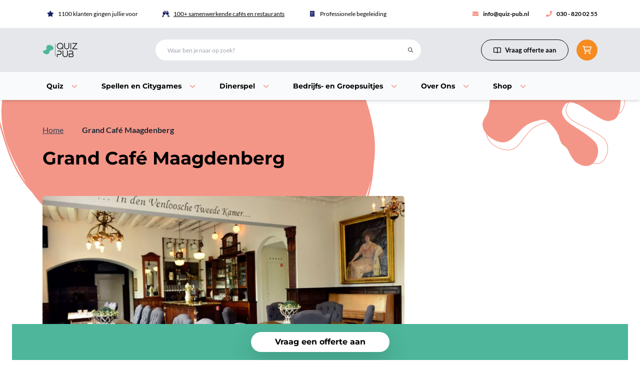

--- FILE ---
content_type: text/html; charset=utf-8
request_url: https://quiz-pub.nl/locatie/grand-caf%C3%A9-maagdenberg
body_size: 30191
content:






            
                                                
        
                                                        
                                                        
        
                                                        
            
                                                                                                                                                                                                                                                                                                                                        
                                                
        
                                                        
                                                        
        
                                                        
            
                                                                                                                                                                                    
                                                
        
                                                        
                                                        
        
                                                        
            
                                                                                                                                                                                                        
                                                
        
        
                                                        
        
        
            
                                                                                                                                                                                                                                                                                
    
                                                                                                                                    
    
                                                                                                                                                                                                                                                        

    <!doctype html>
    <html class="h-full" lang="nl">

    <head>
        <meta charset="utf-8">
		<meta name="viewport" content="width=device-width, initial-scale=1, shrink-to-fit=no">
        <meta name="google-site-verification" content="_voANGIn_7GpJ5fA2DBIjMhEOd4X4KleEhrS88W47Fo" />

        
                    <script type="module">!function(){const e=document.createElement("link").relList;if(!(e&&e.supports&&e.supports("modulepreload"))){for(const e of document.querySelectorAll('link[rel="modulepreload"]'))r(e);new MutationObserver((e=>{for(const o of e)if("childList"===o.type)for(const e of o.addedNodes)if("LINK"===e.tagName&&"modulepreload"===e.rel)r(e);else if(e.querySelectorAll)for(const o of e.querySelectorAll("link[rel=modulepreload]"))r(o)})).observe(document,{childList:!0,subtree:!0})}function r(e){if(e.ep)return;e.ep=!0;const r=function(e){const r={};return e.integrity&&(r.integrity=e.integrity),e.referrerpolicy&&(r.referrerPolicy=e.referrerpolicy),"use-credentials"===e.crossorigin?r.credentials="include":"anonymous"===e.crossorigin?r.credentials="omit":r.credentials="same-origin",r}(e);fetch(e.href,r)}}();</script>
<script>!function(){var e=document.createElement("script");if(!("noModule"in e)&&"onbeforeload"in e){var t=!1;document.addEventListener("beforeload",(function(n){if(n.target===e)t=!0;else if(!n.target.hasAttribute("nomodule")||!t)return;n.preventDefault()}),!0),e.type="module",e.src=".",document.head.appendChild(e),e.remove()}}();</script>
<script src="/dist/assets/polyfills-legacy.956ef3ac.js" nomodule onload="e=new CustomEvent(&#039;vite-script-loaded&#039;, {detail:{path: &#039;vite/legacy-polyfills-legacy&#039;}});document.dispatchEvent(e);"></script>
<script type="module" src="/dist/assets/base.3036fcbb.js" crossorigin onload="e=new CustomEvent(&#039;vite-script-loaded&#039;, {detail:{path: &#039;src/js/base.js&#039;}});document.dispatchEvent(e);"></script>
<link href="/dist/assets/base.6859f7f3.css" rel="stylesheet" media="print" onload="this.media=&#039;all&#039;">
<script src="/dist/assets/base-legacy.22f458b9.js" nomodule onload="e=new CustomEvent(&#039;vite-script-loaded&#039;, {detail:{path: &#039;src/js/base-legacy.js&#039;}});document.dispatchEvent(e);"></script>
            <script type="module" src="/dist/assets/legacy.9c652fb7.js" crossorigin onload="e=new CustomEvent(&#039;vite-script-loaded&#039;, {detail:{path: &#039;src/js/legacy.js&#039;}});document.dispatchEvent(e);"></script>
<link href="/dist/assets/legacy.4bcd5e75.css" rel="stylesheet" media="print" onload="this.media=&#039;all&#039;">
<script src="/dist/assets/legacy-legacy.6ca45c27.js" nomodule onload="e=new CustomEvent(&#039;vite-script-loaded&#039;, {detail:{path: &#039;src/js/legacy-legacy.js&#039;}});document.dispatchEvent(e);"></script>
            <script type="module" src="/dist/assets/icons.a1548785.js" crossorigin onload="e=new CustomEvent(&#039;vite-script-loaded&#039;, {detail:{path: &#039;src/js/icons.js&#039;}});document.dispatchEvent(e);"></script>
<link href="/dist/assets/icons.44f8cbac.css" rel="stylesheet" media="print" onload="this.media=&#039;all&#039;">
<script src="/dist/assets/icons-legacy.ac2fdb4d.js" nomodule onload="e=new CustomEvent(&#039;vite-script-loaded&#039;, {detail:{path: &#039;src/js/icons-legacy.js&#039;}});document.dispatchEvent(e);"></script>
        
        <title>Grand Café Maagdenberg - QuizPub</title>
<script>dataLayer = [];
(function(w,d,s,l,i){w[l]=w[l]||[];w[l].push({'gtm.start':
new Date().getTime(),event:'gtm.js'});var f=d.getElementsByTagName(s)[0],
j=d.createElement(s),dl=l!='dataLayer'?'&l='+l:'';j.async=true;j.src=
'https://www.googletagmanager.com/gtm.js?id='+i+dl;f.parentNode.insertBefore(j,f);
})(window,document,'script','dataLayer','GTM-P84RK46');
</script><meta name="generator" content="SEOmatic">
<meta name="description" content="Het befaamde en geliefde Grand Café Maagdenberg is een begrip in Venlo en staat voor kwaliteit en gastvrijheid of je nu komt voor een snelle lunch, Oma’s Pot of een lekker speciaalbier! Huize Maagdenberg is een gemeentelijk monument en voormalig landhuis in Venlo.Kom gerust eerder naar deze…">
<meta name="referrer" content="no-referrer-when-downgrade">
<meta name="robots" content="all">
<meta content="nl" property="og:locale">
<meta content="QuizPub" property="og:site_name">
<meta content="website" property="og:type">
<meta content="https://quiz-pub.nl/locatie/grand-café-maagdenberg" property="og:url">
<meta content="Grand Café Maagdenberg" property="og:title">
<meta content="Het befaamde en geliefde Grand Café Maagdenberg is een begrip in Venlo en staat voor kwaliteit en gastvrijheid of je nu komt voor een snelle lunch, Oma’s Pot of een lekker speciaalbier! Huize Maagdenberg is een gemeentelijk monument en voormalig landhuis in Venlo.Kom gerust eerder naar deze…" property="og:description">
<meta content="https://artpub.nl/uploads/locations/_1200x630_crop_center-center_82_none/Venlo_grandcafemaagdenberg_001.jpg?mtime=1530697950" property="og:image">
<meta content="1200" property="og:image:width">
<meta content="630" property="og:image:height">
<meta name="facebook-domain-verification" content="3k8q0g9fviobbor4z8dp8extzdbgf5">
<meta name="twitter:card" content="summary_large_image">
<meta name="twitter:creator" content="@">
<meta name="twitter:title" content="Grand Café Maagdenberg">
<meta name="twitter:description" content="Het befaamde en geliefde Grand Café Maagdenberg is een begrip in Venlo en staat voor kwaliteit en gastvrijheid of je nu komt voor een snelle lunch, Oma’s Pot of een lekker speciaalbier! Huize Maagdenberg is een gemeentelijk monument en voormalig landhuis in Venlo.Kom gerust eerder naar deze…">
<meta name="twitter:image" content="https://artpub.nl/uploads/locations/_800x418_crop_center-center_82_none/Venlo_grandcafemaagdenberg_001.jpg?mtime=1530697950">
<meta name="twitter:image:width" content="800">
<meta name="twitter:image:height" content="418">
<link href="https://quiz-pub.nl/locatie/grand-café-maagdenberg" rel="canonical">
<link href="https://quiz-pub.nl/" rel="home">
<link type="text/plain" href="https://quiz-pub.nl/humans.txt" rel="author">
<script src="https://cdnjs.cloudflare.com/ajax/libs/instantsearch.js/4.57.0/instantsearch.production.min.js" defer onload="dispatchEvent(new Event(&quot;instantSearchLoaded&quot;, { bubbles: true }))"></script>
<script src="https://cdn.jsdelivr.net/npm/typesense-instantsearch-adapter@2/dist/typesense-instantsearch-adapter.min.js" defer onload="dispatchEvent(new Event(&quot;typesenseAdapterLoaded&quot;, { bubbles: true }))"></script>

                    <link rel="shortcut icon" type="image/png" href="https://artpub.nl/uploads/site/_32x32_crop_center-center_none/375254/Quizpub-favicon-met-lijn.png"/>
        
        <script type="text/javascript">
            window.siteUrl = "https://quiz-pub.nl/";
            window.csrfTokenName = "CRAFT_CSRF_TOKEN";
            window.csrfTokenValue = "Cw\u002DUcZq0KNqYtOCnN8rK2b7_zGG55OZBT5\u002Dqn0Ad7dXqN6uA40AL1ENE\u002Djqq5nGy3M6sylSToZHyivpZ2NKlABD3n6sjXrWGn2GGxJIMOKQ\u003D";
        </script>

        <style type="text/css">
    [x-cloak] {
        display: none!important;
    }

	.bg-brand-primary {
		background-color: #f49687
		!important;
	}
	.bg-brand-secondary {
		background-color: #4db69b
		!important;
	}
	.bg-brand-tertiary {
		background-color: #162064
		!important;
	}
	.border-brand-primary {
		border-color: #f49687
		!important;
	}
	.border-brand-secondary {
		border-color: #4db69b
		!important;
	}
	.border-brand-tertiary {
		border-color: #162064
		!important;
	}
	.text-brand-primary {
		color: #f49687
		!important;
	}
	.text-brand-secondary {
		color: #4db69b
		!important;
	}
	.text-brand-tertiary {
		color: #162064
		!important;
	}
	.bg-brand-primary--original {
		background-color: #f49687
		!important;
	}
	.bg-brand-secondary--original {
		background-color: #4db69b
		!important;
	}
	.bg-brand-tertiary--original {
		background-color: #162064
		!important;
	}
	.border-brand-primary--original {
		border-color: #f49687
		!important;
	}
	.border-brand-secondary--original {
		border-color: #4db69b
		!important;
	}
	.border-brand-tertiary--original {
		border-color: #162064
		!important;
	}
	.text-brand-primary--original {
		color: #f49687
		!important;
	}
	.text-brand-secondary--original {
		color: #4db69b
		!important;
	}
	.text-brand-tertiary--original {
		color: #162064
		!important;
	}
	.hover\:bg-brand-primary:hover {
		background-color: #f49687
		!important;
	}
	.hover\:bg-brand-secondary:hover {
		background-color: #4db69b
		!important;
	}
	.hover\:bg-brand-tertiary:hover {
		background-color: #162064
		!important;
	}
	.hover\:border-brand-primary:hover {
		border-color: #f49687
		!important;
	}
	.hover\:border-brand-secondary:hover {
		border-color: #4db69b
		!important;
	}
	.hover\:border-brand-tertiary:hover {
		border-color: #162064
		!important;
	}
	.hover\:text-brand-primary:hover {
		color: #f49687
		!important;
	}
	.hover\:text-brand-secondary:hover {
		color: #4db69b
		!important;
	}
	.hover\:text-brand-tertiary:hover {
		color: #162064
		!important;
	}
	.hover\:bg-brand-primary--original:hover {
		background-color: #f49687
		!important;
	}
	.hover\:bg-brand-secondary--original:hover {
		background-color: #4db69b
		!important;
	}
	.hover\:bg-brand-tertiary--original:hover {
		background-color: #162064
		!important;
	}
	.hover\:border-brand-primary--original:hover {
		border-color: #f49687
		!important;
	}
	.hover\:border-brand-secondary--original:hover {
		border-color: #4db69b
		!important;
	}
	.hover\:border-brand-tertiary--original:hover {
		border-color: #162064
		!important;
	}
	.hover\:text-brand-primary--original:hover {
		color: #f49687
		!important;
	}
	.hover\:text-brand-secondary--original:hover {
		color: #4db69b
		!important;
	}
	.hover\:text-brand-tertiary--original:hover {
		color: #162064
		!important;
	}

    @media (min-width: 960px){
        .lg\:bg-brand-primary {
            background-color: #f49687
            !important;
        }
        .lg\:bg-brand-secondary {
            background-color: #4db69b
            !important;
        }
        .lg\:bg-brand-tertiary {
            background-color: #162064
            !important;
        }
        .lg\:border-brand-primary {
            border-color: #f49687
            !important;
        }
        .lg\:border-brand-secondary {
            border-color: #4db69b
            !important;
        }
        .lg\:border-brand-tertiary {
            border-color: #162064
            !important;
        }
        .lg\:text-brand-primary {
            color: #f49687
            !important;
        }
        .lg\:text-brand-secondary {
            color: #4db69b
            !important;
        }
        .lg\:text-brand-tertiary {
            color: #162064
            !important;
        }
        .lg\:bg-brand-primary--original {
            background-color: #f49687
            !important;
        }
        .lg\:bg-brand-secondary--original {
            background-color: #4db69b
            !important;
        }
        .lg\:bg-brand-tertiary--original {
            background-color: #162064
            !important;
        }
        .lg\:border-brand-primary--original {
            border-color: #f49687
            !important;
        }
        .lg\:border-brand-secondary--original {
            border-color: #4db69b
            !important;
        }
        .lg\:border-brand-tertiary--original {
            border-color: #162064
            !important;
        }
        .lg\:text-brand-primary--original {
            color: #f49687
            !important;
        }
        .lg\:text-brand-secondary--original {
            color: #4db69b
            !important;
        }
        .lg\:text-brand-tertiary--original {
            color: #162064
            !important;
        }
    }
</style>
    </head>

    <body
            x-data="{
                filterMenuOpen: false,
                blogFilterMenuOpen: false,
                helpdeskFilterMenuOpen: false,
                navigationMenuOpen: false,
                scroll: document.documentElement.scrollTop || document.body.scrollTop,
                data: {},
                navigation: [],
                dataLoaded: false,
                blogCategory: null,
                helpdeskCategory: null,
                level1Open: null,
                level2Open: null,
                activeNavigation: null,
                hideTimer: null,
                init() {
                    this.loadData();

                    let that = this;
                    document.querySelectorAll('*').forEach((element) => {
                        if (element.tagName == 'BODY') {
                            element.addEventListener('scroll', (event) => {
                                    that.scroll = document.documentElement.scrollTop || document.body.scrollTop;
                            });
                        }
                    });
                },
                loadData() {
                    fetch('/dynamic/headerData')
                        .then(response => response.json())
                        .then(response => {
                            this.data = response;
                            this.dataLoaded = true;
                        });
                },
                startHideTimer() {
                    this.hideTimer = setTimeout(() => {
                        this.activeNavigation = null;
                    }, 100); // Adjust the delay as needed
                },
                cancelHideTimer() {
                    clearTimeout(this.hideTimer);
                }
            }"
            class="pt-40 lg:pt-50"
            :class="{
                'overflow-y-hidden': filterMenuOpen || navigationMenuOpen,
            }"
        >
        <noscript><iframe src="https://www.googletagmanager.com/ns.html?id=GTM-P84RK46"
height="0" width="0" style="display:none;visibility:hidden"></iframe></noscript>


        
<div class="bg-white top-0 left-0 w-[90vw] h-screen shadow-lg lg:hidden fixed z-120 transition pb-20 flex flex-col" :class="{
    '-translate-x-full opacity-0': !navigationMenuOpen,
}" x-transition>
    <div class="flex pl-6 pr-5 py-6 items-center justify-between">
        <span class="w-10">&nbsp;</span>

                    
				<img src="https://artpub.nl/uploads/site/Logo-Quizpub.svg" alt="Logo Quizpub" class="h-8 img-fluid" style="" />
	
        
        <button @click.prevent="navigationMenuOpen = false" class="w-10 h-10 bg-slate-200 flex items-center justify-center rounded-full">
            <svg class="w-3" xmlns="http://www.w3.org/2000/svg" viewBox="0 0 384 512"><!--!Font Awesome Pro 6.5.2 by @fontawesome - https://fontawesome.com License - https://fontawesome.com/license (Commercial License) Copyright 2024 Fonticons, Inc.--><path d="M345 137c9.4-9.4 9.4-24.6 0-33.9s-24.6-9.4-33.9 0l-119 119L73 103c-9.4-9.4-24.6-9.4-33.9 0s-9.4 24.6 0 33.9l119 119L39 375c-9.4 9.4-9.4 24.6 0 33.9s24.6 9.4 33.9 0l119-119L311 409c9.4 9.4 24.6 9.4 33.9 0s9.4-24.6 0-33.9l-119-119L345 137z"/></svg>
        </button>
    </div>

        
    <div class="flex-1 overflow-y-scroll pb-40">
                    <div class="border-b border-slate-200 px-6">
                                    <button @click.prevent="level1Open = level1Open == 186073 ? null : 186073" class="font-bold text-brand-gold tracking-wider flex justify-between items-center w-full py-4">
                        <span>Quiz</span>
                        <i class="fas fa-chevron-down text-sm ml-auto" :class="{
                            'rotate-180': level1Open == 186073,
                        }"></i>
                    </button>

                    <div x-show="level1Open == 186073" x-transition class="">
                        <ul class="text-sm -mx-6">
                                                            <li href="#" class="leading-loose block border-t border-slate-200 pl-10 pr-6">
                                    <span class="flex items-center justify-between py-4">
                                        <a href="https://quiz-pub.nl/pubquiz" class="cursor-pointer" x-transition>PubQuiz</a>

                                        <i class="fas fa-chevron-down cursor-pointer text-sm transition text-slate-700 ml-auto" :class="{
                                            'rotate-180': level2Open == 186095,
                                        }" @click="level2Open = level2Open == 186095 ? null : 186095"></i>
                                    </span>

                                                                            <ul x-show="level1Open == 186073 && level2Open == 186095" class="ml-4 text-slate-700 text-sm mb-3">
                                                                                            <li class="leading-loose block">
                                                    <a href="https://quiz-pub.nl/kerstquiz" class="cursor-pointer" x-transition>KerstQuiz</a>
                                                </li>
                                                                                            <li class="leading-loose block">
                                                    <a href="https://quiz-pub.nl/nieuwjaarsquiz" class="cursor-pointer" x-transition>NieuwjaarsQuiz</a>
                                                </li>
                                                                                            <li class="leading-loose block">
                                                    <a href="https://quiz-pub.nl/ranking-the-company" class="cursor-pointer" x-transition>Ranking the Company</a>
                                                </li>
                                                                                            <li class="leading-loose block">
                                                    <a href="https://quiz-pub.nl/pubquiz-op-locatie" class="cursor-pointer" x-transition>PubQuiz op eigen locatie</a>
                                                </li>
                                                                                            <li class="leading-loose block">
                                                    <a href="https://quiz-pub.nl/quiz" class="cursor-pointer" x-transition>Alle PubQuizzen</a>
                                                </li>
                                                                                    </ul>
                                                                    </li>
                                                            <li href="#" class="leading-loose block border-t border-slate-200 pl-10 pr-6">
                                    <span class="flex items-center justify-between py-4">
                                        <a href="https://quiz-pub.nl/quiz" class="cursor-pointer" x-transition>ThemaQuiz</a>

                                        <i class="fas fa-chevron-down cursor-pointer text-sm transition text-slate-700 ml-auto" :class="{
                                            'rotate-180': level2Open == 631400,
                                        }" @click="level2Open = level2Open == 631400 ? null : 631400"></i>
                                    </span>

                                                                            <ul x-show="level1Open == 186073 && level2Open == 631400" class="ml-4 text-slate-700 text-sm mb-3">
                                                                                            <li class="leading-loose block">
                                                    <a href="https://quiz-pub.nl/ik-hou-van-holland-quiz" class="cursor-pointer" x-transition>Ik hou van Holland Quiz</a>
                                                </li>
                                                                                            <li class="leading-loose block">
                                                    <a href="https://quiz-pub.nl/90s-00s-quiz" class="cursor-pointer" x-transition>90s 00s Quiz</a>
                                                </li>
                                                                                            <li class="leading-loose block">
                                                    <a href="https://quiz-pub.nl/80s-90s-quiz" class="cursor-pointer" x-transition>80s 90s Quiz</a>
                                                </li>
                                                                                            <li class="leading-loose block">
                                                    <a href="https://quiz-pub.nl/top-2000-quiz" class="cursor-pointer" x-transition>Top 2000 Quiz</a>
                                                </li>
                                                                                            <li class="leading-loose block">
                                                    <a href="https://quiz-pub.nl/quiz" class="cursor-pointer" x-transition>Alle ThemaQuizzen</a>
                                                </li>
                                                                                    </ul>
                                                                    </li>
                                                            <li href="#" class="leading-loose block border-t border-slate-200 pl-10 pr-6">
                                    <span class="flex items-center justify-between py-4">
                                        <a href="https://quiz-pub.nl/kant-en-klare-pubquiz" class="cursor-pointer" x-transition>Kant-en-klare PubQuiz kopen</a>

                                        <i class="fas fa-chevron-down cursor-pointer text-sm transition text-slate-700 ml-auto" :class="{
                                            'rotate-180': level2Open == 405458,
                                        }" @click="level2Open = level2Open == 405458 ? null : 405458"></i>
                                    </span>

                                                                            <ul x-show="level1Open == 186073 && level2Open == 405458" class="ml-4 text-slate-700 text-sm mb-3">
                                                                                            <li class="leading-loose block">
                                                    <a href="https://pubevents.nl/shop/diy-quizzen/pubquiz/actuele-pubquiz" class="cursor-pointer" x-transition>Actuele PubQuiz</a>
                                                </li>
                                                                                    </ul>
                                                                    </li>
                                                    </ul>
                    </div>
                            </div>
                    <div class="border-b border-slate-200 px-6">
                                    <button @click.prevent="level1Open = level1Open == 186081 ? null : 186081" class="font-bold text-brand-gold tracking-wider flex justify-between items-center w-full py-4">
                        <span>Spellen en Citygames</span>
                        <i class="fas fa-chevron-down text-sm ml-auto" :class="{
                            'rotate-180': level1Open == 186081,
                        }"></i>
                    </button>

                    <div x-show="level1Open == 186081" x-transition class="">
                        <ul class="text-sm -mx-6">
                                                            <li href="#" class="leading-loose block border-t border-slate-200 pl-10 pr-6">
                                    <span class="flex items-center justify-between py-4">
                                        <a href="https://quiz-pub.nl/citygames" class="cursor-pointer" x-transition>Citygames</a>

                                        <i class="fas fa-chevron-down cursor-pointer text-sm transition text-slate-700 ml-auto" :class="{
                                            'rotate-180': level2Open == 186117,
                                        }" @click="level2Open = level2Open == 186117 ? null : 186117"></i>
                                    </span>

                                                                            <ul x-show="level1Open == 186081 && level2Open == 186117" class="ml-4 text-slate-700 text-sm mb-3">
                                                                                            <li class="leading-loose block">
                                                    <a href="https://quiz-pub.nl/ontmasker-de-saboteur" class="cursor-pointer" x-transition>Ontmasker de Saboteur</a>
                                                </li>
                                                                                            <li class="leading-loose block">
                                                    <a href="https://quiz-pub.nl/escape-the-city" class="cursor-pointer" x-transition>Escape the City</a>
                                                </li>
                                                                                            <li class="leading-loose block">
                                                    <a href="https://quiz-pub.nl/crazy88" class="cursor-pointer" x-transition>Crazy 88</a>
                                                </li>
                                                                                            <li class="leading-loose block">
                                                    <a href="https://quiz-pub.nl/citygames" class="cursor-pointer" x-transition>Alle Citygames</a>
                                                </li>
                                                                                    </ul>
                                                                    </li>
                                                            <li href="#" class="leading-loose block border-t border-slate-200 pl-10 pr-6">
                                    <span class="flex items-center justify-between py-4">
                                        <a href="" class="cursor-pointer" x-transition>Spellen</a>

                                        <i class="fas fa-chevron-down cursor-pointer text-sm transition text-slate-700 ml-auto" :class="{
                                            'rotate-180': level2Open == 225878,
                                        }" @click="level2Open = level2Open == 225878 ? null : 225878"></i>
                                    </span>

                                                                            <ul x-show="level1Open == 186081 && level2Open == 225878" class="ml-4 text-slate-700 text-sm mb-3">
                                                                                            <li class="leading-loose block">
                                                    <a href="https://quiz-pub.nl/niets-is-wat-het-lijkt" class="cursor-pointer" x-transition>Escape Game: Niets Is Wat Het Lijkt</a>
                                                </li>
                                                                                    </ul>
                                                                    </li>
                                                    </ul>
                    </div>
                            </div>
                    <div class="border-b border-slate-200 px-6">
                                    <button @click.prevent="level1Open = level1Open == 186119 ? null : 186119" class="font-bold text-brand-gold tracking-wider flex justify-between items-center w-full py-4">
                        <span>Dinerspel</span>
                        <i class="fas fa-chevron-down text-sm ml-auto" :class="{
                            'rotate-180': level1Open == 186119,
                        }"></i>
                    </button>

                    <div x-show="level1Open == 186119" x-transition class="">
                        <ul class="text-sm -mx-6">
                                                            <li href="#" class="leading-loose block border-t border-slate-200 pl-10 pr-6">
                                    <span class="flex items-center justify-between py-4">
                                        <a href="https://quiz-pub.nl/dinerspel" class="cursor-pointer" x-transition>DinerQuiz</a>

                                        <i class="fas fa-chevron-down cursor-pointer text-sm transition text-slate-700 ml-auto" :class="{
                                            'rotate-180': level2Open == 204274,
                                        }" @click="level2Open = level2Open == 204274 ? null : 204274"></i>
                                    </span>

                                                                            <ul x-show="level1Open == 186119 && level2Open == 204274" class="ml-4 text-slate-700 text-sm mb-3">
                                                                                            <li class="leading-loose block">
                                                    <a href="https://quiz-pub.nl/pubquiz-diner" class="cursor-pointer" x-transition>PubQuiz Diner</a>
                                                </li>
                                                                                            <li class="leading-loose block">
                                                    <a href="https://quiz-pub.nl/ik-hou-van-holland-dinerspel" class="cursor-pointer" x-transition>Ik Hou van Holland DinerQuiz</a>
                                                </li>
                                                                                            <li class="leading-loose block">
                                                    <a href="https://quiz-pub.nl/80s-90s-dinerquiz" class="cursor-pointer" x-transition>80s 90s DinerQuiz</a>
                                                </li>
                                                                                    </ul>
                                                                    </li>
                                                            <li href="#" class="leading-loose block border-t border-slate-200 pl-10 pr-6">
                                    <span class="flex items-center justify-between py-4">
                                        <a href="https://quiz-pub.nl/dinerspel" class="cursor-pointer" x-transition>Dinerspel</a>

                                        <i class="fas fa-chevron-down cursor-pointer text-sm transition text-slate-700 ml-auto" :class="{
                                            'rotate-180': level2Open == 631337,
                                        }" @click="level2Open = level2Open == 631337 ? null : 631337"></i>
                                    </span>

                                                                            <ul x-show="level1Open == 186119 && level2Open == 631337" class="ml-4 text-slate-700 text-sm mb-3">
                                                                                            <li class="leading-loose block">
                                                    <a href="https://quiz-pub.nl/ontmasker-de-saboteur-dinerspel" class="cursor-pointer" x-transition>Ontmasker de Saboteur Diner</a>
                                                </li>
                                                                                            <li class="leading-loose block">
                                                    <a href="https://quiz-pub.nl/niets-is-wat-het-lijkt-dinerspel" class="cursor-pointer" x-transition>Escape Diner: Niets Is Wat Het Lijkt</a>
                                                </li>
                                                                                            <li class="leading-loose block">
                                                    <a href="https://quiz-pub.nl/dinerspel/culinaire-88" class="cursor-pointer" x-transition>Culinaire 88</a>
                                                </li>
                                                                                    </ul>
                                                                    </li>
                                                    </ul>
                    </div>
                            </div>
                    <div class="border-b border-slate-200 px-6">
                                    <button @click.prevent="level1Open = level1Open == 357678 ? null : 357678" class="font-bold text-brand-gold tracking-wider flex justify-between items-center w-full py-4">
                        <span>Bedrijfs- en Groepsuitjes</span>
                        <i class="fas fa-chevron-down text-sm ml-auto" :class="{
                            'rotate-180': level1Open == 357678,
                        }"></i>
                    </button>

                    <div x-show="level1Open == 357678" x-transition class="">
                        <ul class="text-sm -mx-6">
                                                            <li href="#" class="leading-loose block border-t border-slate-200 pl-10 pr-6">
                                    <span class="flex items-center justify-between py-4">
                                        <a href="https://quiz-pub.nl/bedrijfsuitje" class="cursor-pointer" x-transition>Bedrijfsuitje</a>

                                        <i class="fas fa-chevron-down cursor-pointer text-sm transition text-slate-700 ml-auto" :class="{
                                            'rotate-180': level2Open == 357696,
                                        }" @click="level2Open = level2Open == 357696 ? null : 357696"></i>
                                    </span>

                                                                            <ul x-show="level1Open == 357678 && level2Open == 357696" class="ml-4 text-slate-700 text-sm mb-3">
                                                                                            <li class="leading-loose block">
                                                    <a href="https://quiz-pub.nl/afdelingsuitje" class="cursor-pointer" x-transition>Afdelingsuitje</a>
                                                </li>
                                                                                            <li class="leading-loose block">
                                                    <a href="https://quiz-pub.nl/teamuitje" class="cursor-pointer" x-transition>Teamuitje</a>
                                                </li>
                                                                                            <li class="leading-loose block">
                                                    <a href="https://quiz-pub.nl/personeelsuitje" class="cursor-pointer" x-transition>Personeelsuitje</a>
                                                </li>
                                                                                            <li class="leading-loose block">
                                                    <a href="https://quiz-pub.nl/teambuilding" class="cursor-pointer" x-transition>Teambuilding</a>
                                                </li>
                                                                                            <li class="leading-loose block">
                                                    <a href="https://quiz-pub.nl/kerstuitjes" class="cursor-pointer" x-transition>Kerstuitje</a>
                                                </li>
                                                                                            <li class="leading-loose block">
                                                    <a href="https://quiz-pub.nl/bedrijfsuitje" class="cursor-pointer" x-transition>Alle bedrijfsuitjes</a>
                                                </li>
                                                                                    </ul>
                                                                    </li>
                                                            <li href="#" class="leading-loose block border-t border-slate-200 pl-10 pr-6">
                                    <span class="flex items-center justify-between py-4">
                                        <a href="https://quiz-pub.nl/groepsuitje" class="cursor-pointer" x-transition>Groepsuitje</a>

                                        <i class="fas fa-chevron-down cursor-pointer text-sm transition text-slate-700 ml-auto" :class="{
                                            'rotate-180': level2Open == 357676,
                                        }" @click="level2Open = level2Open == 357676 ? null : 357676"></i>
                                    </span>

                                                                            <ul x-show="level1Open == 357678 && level2Open == 357676" class="ml-4 text-slate-700 text-sm mb-3">
                                                                                            <li class="leading-loose block">
                                                    <a href="https://quiz-pub.nl/groepsactiviteiten" class="cursor-pointer" x-transition>Groepsactiviteiten</a>
                                                </li>
                                                                                            <li class="leading-loose block">
                                                    <a href="https://quiz-pub.nl/vrijgezellenfeest" class="cursor-pointer" x-transition>Vrijgezellenfeest</a>
                                                </li>
                                                                                            <li class="leading-loose block">
                                                    <a href="https://quiz-pub.nl/groepsuitje" class="cursor-pointer" x-transition>Alle groepsuitjes</a>
                                                </li>
                                                                                    </ul>
                                                                    </li>
                                                    </ul>
                    </div>
                            </div>
                    <div class="border-b border-slate-200 px-6">
                                    <button @click.prevent="level1Open = level1Open == 357767 ? null : 357767" class="font-bold text-brand-gold tracking-wider flex justify-between items-center w-full py-4">
                        <span>Over Ons</span>
                        <i class="fas fa-chevron-down text-sm ml-auto" :class="{
                            'rotate-180': level1Open == 357767,
                        }"></i>
                    </button>

                    <div x-show="level1Open == 357767" x-transition class="">
                        <ul class="text-sm -mx-6">
                                                            <li href="#" class="leading-loose block border-t border-slate-200 pl-10 pr-6">
                                    <span class="flex items-center justify-between py-4">
                                        <a href="https://quiz-pub.nl/over-ons" class="cursor-pointer" x-transition>Over QuizPub</a>

                                        <i class="fas fa-chevron-down cursor-pointer text-sm transition text-slate-700 ml-auto" :class="{
                                            'rotate-180': level2Open == 440852,
                                        }" @click="level2Open = level2Open == 440852 ? null : 440852"></i>
                                    </span>

                                                                            <ul x-show="level1Open == 357767 && level2Open == 440852" class="ml-4 text-slate-700 text-sm mb-3">
                                                                                            <li class="leading-loose block">
                                                    <a href="https://quiz-pub.nl/quizmasters" class="cursor-pointer" x-transition>Onze Quizmasters</a>
                                                </li>
                                                                                            <li class="leading-loose block">
                                                    <a href="https://quiz-pub.nl/locaties" class="cursor-pointer" x-transition>Locaties</a>
                                                </li>
                                                                                    </ul>
                                                                    </li>
                                                            <li href="#" class="leading-loose block border-t border-slate-200 pl-10 pr-6">
                                    <span class="flex items-center justify-between py-4">
                                        <a href="https://quiz-pub.nl/inspiratie" class="cursor-pointer" x-transition>Inspiratie</a>

                                        <i class="fas fa-chevron-down cursor-pointer text-sm transition text-slate-700 ml-auto" :class="{
                                            'rotate-180': level2Open == 357771,
                                        }" @click="level2Open = level2Open == 357771 ? null : 357771"></i>
                                    </span>

                                                                    </li>
                                                    </ul>
                    </div>
                            </div>
                    <div class="border-b border-slate-200 px-6">
                                    <button @click.prevent="level1Open = level1Open == 357769 ? null : 357769" class="font-bold text-brand-gold tracking-wider flex justify-between items-center w-full py-4">
                        <span>Shop</span>
                        <i class="fas fa-chevron-down text-sm ml-auto" :class="{
                            'rotate-180': level1Open == 357769,
                        }"></i>
                    </button>

                    <div x-show="level1Open == 357769" x-transition class="">
                        <ul class="text-sm -mx-6">
                                                            <li href="#" class="leading-loose block border-t border-slate-200 pl-10 pr-6">
                                    <span class="flex items-center justify-between py-4">
                                        <a href="https://pubevents.nl/shop/diy-quizzen" class="cursor-pointer" x-transition>DIY Quizzen</a>

                                        <i class="fas fa-chevron-down cursor-pointer text-sm transition text-slate-700 ml-auto" :class="{
                                            'rotate-180': level2Open == 271478,
                                        }" @click="level2Open = level2Open == 271478 ? null : 271478"></i>
                                    </span>

                                                                            <ul x-show="level1Open == 357769 && level2Open == 271478" class="ml-4 text-slate-700 text-sm mb-3">
                                                                                            <li class="leading-loose block">
                                                    <a href="https://pubevents.nl/shop/diy-quizzen/pubquiz/actuele-pubquiz" class="cursor-pointer" x-transition>Actuele PubQuiz</a>
                                                </li>
                                                                                            <li class="leading-loose block">
                                                    <a href="https://pubevents.nl/shop/diy-quizzen/pubquiz/pubquiz-english" class="cursor-pointer" x-transition>Actuele PubQuiz (English)</a>
                                                </li>
                                                                                            <li class="leading-loose block">
                                                    <a href="https://pubevents.nl/shop/diy-quizzen/pubquiz/kerstquiz" class="cursor-pointer" x-transition>KerstQuiz</a>
                                                </li>
                                                                                            <li class="leading-loose block">
                                                    <a href="https://pubevents.nl/shop/diy-quizzen/top-2000-quiz" class="cursor-pointer" x-transition>Top 2000 Quiz</a>
                                                </li>
                                                                                            <li class="leading-loose block">
                                                    <a href="https://pubevents.nl/shop/diy-quizzen" class="cursor-pointer" x-transition>Alle DIY Quizzen</a>
                                                </li>
                                                                                    </ul>
                                                                    </li>
                                                            <li href="#" class="leading-loose block border-t border-slate-200 pl-10 pr-6">
                                    <span class="flex items-center justify-between py-4">
                                        <a href="https://pubevents.nl/shop/diy-citygames" class="cursor-pointer" x-transition>DIY Citygames</a>

                                        <i class="fas fa-chevron-down cursor-pointer text-sm transition text-slate-700 ml-auto" :class="{
                                            'rotate-180': level2Open == 271480,
                                        }" @click="level2Open = level2Open == 271480 ? null : 271480"></i>
                                    </span>

                                                                            <ul x-show="level1Open == 357769 && level2Open == 271480" class="ml-4 text-slate-700 text-sm mb-3">
                                                                                            <li class="leading-loose block">
                                                    <a href="https://pubevents.nl/shop/diy-citygames/escape-the-city" class="cursor-pointer" x-transition>Escape the City</a>
                                                </li>
                                                                                            <li class="leading-loose block">
                                                    <a href="https://pubevents.nl/shop/diy-citygames/crazy-88" class="cursor-pointer" x-transition>Crazy 88</a>
                                                </li>
                                                                                            <li class="leading-loose block">
                                                    <a href="https://pubevents.nl/shop/diy-citygames/street-art-tour" class="cursor-pointer" x-transition>Street Art Tour</a>
                                                </li>
                                                                                            <li class="leading-loose block">
                                                    <a href="https://pubevents.nl/shop/diy-citygames" class="cursor-pointer" x-transition>Alle DIY Citygames</a>
                                                </li>
                                                                                    </ul>
                                                                    </li>
                                                    </ul>
                    </div>
                            </div>
        
        <div class="absolute bottom-0 left-0 right-0">
            <div class="p-6">
                                    <a href="https://quiz-pub.nl/offerte" class="rounded-full text-black flex items-center space-x-2 justify-center !border bg-white border-black w-full h-[42px]">
                        <svg xmlns="http://www.w3.org/2000/svg" class="h-[13px]" viewBox="0 0 576 512"><!--!Font Awesome Pro 6.6.0 by @fontawesome - https://fontawesome.com License - https://fontawesome.com/license (Commercial License) Copyright 2024 Fonticons, Inc.--><path d="M156 32C100.6 32 48.8 46.6 27.1 53.6C10.3 59 0 74.5 0 91.1L0 403.5c0 26.1 24 44.2 48 40.2c19.8-3.3 54.8-7.7 100-7.7c54 0 97.5 25.5 112.5 35.6c7.5 5 16.8 8.4 27 8.4c11.5 0 21.6-4.2 29.3-9.9C330.2 460.3 369.1 436 428 436c47.7 0 80.5 4 99 7.2c23.9 4.1 49-13.8 49-40.6l0-311.5c0-16.5-10.3-32.1-27.1-37.5C527.2 46.6 475.4 32 420 32c-36.8 0-71.8 6.4-97.4 12.7c-12.8 3.2-23.5 6.3-30.9 8.7c-1.3 .4-2.6 .8-3.7 1.2c-1.1-.4-2.4-.8-3.7-1.2c-7.5-2.4-18.1-5.5-30.9-8.7C227.8 38.4 192.8 32 156 32zM264 97.3l0 320.6C238 404.2 196.8 388 148 388c-42.9 0-77.4 3.7-100 7.1L48 97.3C70.3 90.6 112.4 80 156 80c31.6 0 62.6 5.6 85.9 11.3c8.6 2.1 16.1 4.2 22.1 6zm48 319.2l0-319.2c6-1.8 13.5-3.9 22.1-6C357.4 85.6 388.4 80 420 80c43.6 0 85.7 10.6 108 17.3l0 297.4c-21.7-3.3-54.9-6.7-100-6.7c-51.4 0-90.8 15-116 28.6z"/></svg>
                        <span>Vraag offerte aan</span>
                    </a>
                            </div>
            <div class="bg-brand-blue-dark p-6 text-xs">
                                                                    <div class="bg-white rounded-md py-3 px-6 mb-3">
                    <a href="tel:0031308200255" class="space-x-3 flex items-center">
                        <span class="w-[36px] h-[36px] bg-brand-blue-dark/20 text-brand-blue-dark rounded-full flex items-center justify-center">
                            <i class="fas fa-lg fa-phone"></i>
                        </span>
                        <span class="flex-grow">
                            <span class="font-bold block">030 - 820 02 55</span>
                            <span class="">Ma t/m vr 09:00 - 17:30</span>
                        </span>
                    </a>
                </div>
                <div class="bg-white rounded-md py-3 px-6 mb-3">
                    <a href="mailto:info@quiz-pub.nl" class="space-x-3 flex items-center">
                        <span class="w-[36px] h-[36px] bg-brand-blue-dark/20 text-brand-blue-dark rounded-full flex items-center justify-center">
                            <i class="fas fa-lg fa-envelope"></i>
                        </span>
                        <span class="flex-grow">
                            <span class="font-bold block">info@quiz-pub.nl</span>
                            <span class="">Reactie binnen 24 uur!</span>
                        </span>
                    </a>
                </div>
            </div>
        </div>
    </div>

</div>
                                

<div x-data="modal()" x-on:modal.window="title = $event.detail.title; content = $event.detail.content; open();" x-cloak>
    <div class="fixed z-40 top-0 left-0 bottom-0 right-0 bg-black opacity-60" x-show.transition.opacity="visible"></div>
    <div id="modal-dialog" role="dialog" aria-labelledby="modal-title" aria-describedby="modal-description" class="fixed top-1/2 left-1/2 transform -translate-x-1/2 -translate-y-1/2 w-4/5 lg:w-1/3 bg-white rounded-sm overflow-hidden shadow-lg z-50 p-6" x-on:click.away="close()" x-show.transition.opacity.origin.center.center.duration.200ms="visible" :data-open="visible" @keydown.escape="close()" x-cloak>
        <h3 id="modal-title" class="-mx-6 -mt-6 mb-6 bg-brand-secondary text-white py-4 px-6 font-bold text-lg flex justify-between">
            <span x-html="title"></span>
            <button href="#" x-on:click.prevent="close()" class="appearance-none"><i class="fas fa-times"></i></button>
        </h3>
        <div id="modal-description" class="" x-html="content"></div>
    </div>
</div>

<script type="text/javascript">
    function modal() {
        return {
            visible: false,
            title: '',
            content: '',
            open() {
                this.visible = true;
            },
            close() {
                this.visible = false;
                this.title = '';
                this.content = '';
            }
        }
    }
</script>
        	<div class="container mx-auto relative">
						
					<svg id="blob-1" class="absolute fill-current text-brand-primary transition left-0 top-0 w-full lg:w-2/3 h-auto lg:-ml-20" width="1074.863" height="471.532" xmlns="http://www.w3.org/2000/svg" viewBox="0 0 1074.863 471.532" style="z-index: -1 !important;">
  <path id="rwrtutmkvz-Intersection_7" data-name="Intersection 7" d="M-13462.916-3100.693c-82.21,0-120.816-49.555-158.15-97.447-27.619-35.438-53.731-68.94-95.784-78.8a311.1,311.1,0,0,0-32.542-5.84c-37.559,8.67-70.414,23.344-100.551,38.018-48.682,23.708-90.246,47.412-132.986,45.811-48.973-1.816-123.84-18.414-189.186-111.277q-47.175-49.173-73.918-131.051c-13.284-40.8-27.43-84.258-31.12-130.942h3.928c3.687,46.185,17.716,89.235,30.943,129.745q20.553,62.964,53.5,106.481-4.056-6.811-8.038-14.062c-35.91-65.232-72.33-134.371-59.775-222.164h1028.608c15.484,44.9,23.759,87.84,25.391,122.741a346.7,346.7,0,0,1-3.82,67.015c-.6,11.094-1.633,21.685-3.066,31.672-9.089,63.792-40.463,134.937-79.885,181.243-38.222,44.876-98.069,68.667-173.082,68.86Zm-275.419-184.441q11.341,1.807,22.543,4.439c43.355,10.173,69.854,44.177,97.938,80.194,36.751,47.157,74.78,95.941,155.09,95.941h.426c74.937-.193,132.19-22.9,170.219-67.507,37.436-43.934,67.488-110.473,77.811-171.648-7.4,28.805-18,56.184-31.115,79.229-34.547,60.579-98.033,85.3-150.411,95.359-135.4,25.96-173.737-117.025-272.115-121.239q-6.647-.289-13.128-.284h-.054A299.717,299.717,0,0,0-13738.335-3285.134Z" transform="translate(14277.153 3572.225)"></path>
</svg>

		
					<svg id="blob-2" class="absolute fill-current text-brand-primary transition right-0 top-0 hidden lg:block lg:w-1/4 h-auto lg:-mr-10" width="1629.684" height="753.113" xmlns="http://www.w3.org/2000/svg" viewBox="0 0 1629.684 753.113" style="z-index: -1 !important;">
  <path id="nmvxgntjtc-Intersection_8" data-name="Intersection 8" d="M-13190.4-2335.048a38.918,38.918,0,0,1-8.271-6.749c-75.871-94.6-43.21-71.185-92.146-147.729-24.043-37.828-66.106-29.839-89.425-125.776-17.683-72.677-92.48-149.44-120.23-175.975a100.779,100.779,0,0,0-37.9,5.479l-17.577,6.3c-62.675,22.314-133.875,47.659-201.371,140.98-84.589,116.763-137.462,182.254-240.741,166.071-76.592-12.272-149.269-54.467-188.979-110.607-18.217-25.847-28.157-52.6-29.427-78.691-34.554-42.809-50.231-92.506-36.253-136.407,15.514-48.649,35.351-55.951,56.217-110.691,22.387-58.427,11.286-90.973,24.609-135.679h1493.477c1.592,49.936-4.468,105.916-20.542,150.167q3.618-1.91,7.346-4.006c39.575-22.208,55.654-82.008,57.6-146.162h5.881c-2.149,66.173-19.013,128.188-60.274,151.383-4.752,2.67-9.354,5.13-13.862,7.375-12.812,31.374-31.131,55.766-55.9,66.08-79.933,33.292-114.81,16.813-325.935-126.2-85.524-57.916-141.257-73.226-177.277-70.945a63.565,63.565,0,0,0-19.483,26.3c-2.642,6.582-5.523,13.346-8.412,19.393l-1.965,4.29c-15.066,33.295-30.948,119.365,147.384,200.6,226.138,103.123,278.636,160.6,280.775,162.96.8.884,81.962,93.114,13.211,220.869-17.421,32.556-42.228,53.732-73.121,62.966a132.8,132.8,0,0,1-35.878,5.3,184.393,184.393,0,0,1-39.953-3.951c-22.173,19.032-46.731,26.255-70.76,26.673-.747.013-1.5.02-2.248.02C-13125.13-2291.4-13175.341-2324.233-13190.4-2335.048Zm-130.175-646.932c-3.947,7.382-8.441,14.415-12.753,21.565-18.242,29.871-45.975,113.747,119.762,215.171,208.211,127.238,251.264,189.495,251.264,189.495s67.99,96.592-13.211,211.674a146.757,146.757,0,0,1-17.784,20.943c21.754,3.951,45.53,4.617,68.172-2.1,29.522-8.79,52.91-28.983,69.636-60.03,66.717-124-12.363-213.566-12.371-214.1s-54.029-59.069-278.592-161.323c-183.167-83.432-166.154-173.595-150.279-208.523l1.964-4.352c2.529-6.16,5.774-12.629,8.3-19.029a70.005,70.005,0,0,1,14.961-23.064C-13300.728-3010.646-13314.561-2993.2-13320.571-2981.979Zm-861.24,395.657c38.541,54.663,109.225,95.934,184.427,107.631,99.793,15.583,151.782-48.812,234.963-163.87,68.552-94.838,140.7-120.5,204.395-143.134,5.9-2.081,11.559-4.159,17.515-6.3a102.953,102.953,0,0,1,32.946-5.945c-.382-.353-.731-.673-1.052-.964-15.718-14.354-51.636-25.178-82.748-17.919-67.827,15.871-146.532,26.539-230.5,117.451-91.676,98.957-151.354,159.231-249.5,131.51-55.671-15.743-104.418-47.467-138.091-85.582C-14206.709-2631.133-14197.388-2608.4-14181.812-2586.323Z" transform="translate(14257.806 3044.52)"></path>
</svg>

		
			</div>

        <div class="flex-grow">
            


<header
    class="absolute pt-12 lg:pt-14 top-0 z-90 tracking-normal w-full font-sans no-underline"
>
    <div id="top-bar" class="fixed top-0 z-40 w-full bg-white h-12 lg:h-14 text-xs px-4">
        <div class="container h-full mx-auto flex items-center overflow-x-auto lg:overflow-x-visible">
            <div class="lg:w-2/3 flex -mx-4 min-w-max">
                                                                            <div class="flex items-center space-x-2 px-4 hover:underline">
                            <i class="fas fa-fw fa-star text-brand-blue-dark"></i>
                            <span class="">1100 klanten gingen jullie voor</span>
                        </div>
                                                                                <a href="https://quiz-pub.nl/locaties" class="flex items-center space-x-2 px-4 hover:underline">
                            <i class="fas fa-fw fa-glass-cheers text-brand-blue-dark"></i>
                            <span class="">100+ samenwerkende cafés en restaurants</span>
                        </a>
                                                                                <div class="flex items-center space-x-2 px-4 hover:underline">
                            <i class="fas fa-fw fa-ballot-check text-brand-blue-dark"></i>
                            <span class="">Professionele begeleiding</span>
                        </div>
                                                                </div>

            <div class="flex-grow hidden lg:flex items-center space-x-8 justify-end">
                                                
                                    <a href="mailto:info@quiz-pub.nl" class="no-underline font-black transition-colors group flex items-center space-x-2" title="Vragen? Mail ons!">
                        <i class="fas fa-fw text-brand-primary group-hover:!text-brand-blue-dark fa-envelope"></i>
                        <span class="group-hover:text-black">
                            info@quiz-pub.nl
                        </span>
                    </a>
                
                                                        <a href="tel:0031308200255" class="no-underline font-black transition-colors group flex items-center space-x-2" title="Vragen? Bel ons!">
                        <i class="fas fa-fw text-brand-primary group-hover:!text-brand-blue-dark fa-phone"></i>
                        <span class="group-hover:text-black">
                            030 - 820 02 55
                        </span>
                    </a>
                            </div>
        </div>
    </div>

    <div
        class="w-full z-50"
        :class="{
            'absolute': scroll <= 56,
            'fixed top-0': scroll > 56,
        }"
    >
        <div id="center-bar" class="w-full bg-gray-200 h-16 lg:h-22 text-sm px-4 flex items-center">
            <div class="container mx-auto">
                <div class="-mx-6 flex items-center justify-between">
                                        <div class="block lg:hidden w-1/4 md:w-1/3 lg:w-1/4 px-6">
                        <button @click.prevent="navigationMenuOpen = true" class="block w-[22px] h-[22px] relative">
                            <span class="w-full h-[3px] rounded-full bg-black absolute top-0"></span>
                            <span class="w-full h-[3px] rounded-full bg-black absolute top-1/2 -translate-y-1/2"></span>
                            <span class="w-full h-[3px] rounded-full bg-black absolute bottom-0"></span>
                        </button>
                    </div>

                                                                <a href="https://quiz-pub.nl/" title="Naar de homepage" class="px-6 w-auto md:w-1/3 lg:w-1/4">
                            
				<img src="https://artpub.nl/uploads/site/Logo-Quizpub.svg" alt="Logo Quizpub" class="!h-[48px] img-fluid" style="" />
	
                        </a>
                                        
                                        <div class="hidden lg:block md:w-1/3 lg:w-1/2 h-full px-6">
                        

<div x-data="searchdesktopsearch" class="relative w-full my-2 lg:my-0">
    <div x-cloak x-show="searchInitialized" id="search-desktop-input" x-on:keyup.escape="clearSearch()" x-on:click.outside="clearSearch()"></div>

    <div class="absolute w-full mt-2">
        <div id="search-desktop-container" class="flex flex-wrap relative z-50 bg-white rounded-xl shadow-lg">
            <div class="w-full">
                <h3 class="font-bold font-heading p-6 pb-0">Evenementen</h3>
                <div id="search-desktop-hits" class="flex-1 px-3 lg:px-6"></div>
            </div>

            <div x-show="totalHits > 0" class="w-full m-3 lg:m-6 text-center">
                <a id="all-results-button" :href="allResultsUrl" class="block bg-brand-blue-dark text-white py-2 px-3 text-center rounded-full">
                    Bekijk alle resultaten
                    (<span x-html="totalHits"></span>)
                </a>
            </div>
        </div>
    </div>
</div>

<script type="text/javascript">
    function searchdesktopsearch() {
        return {
            collection: 'entries_prod',
            totalHits: 0,
            allResultsBaseUrl: 'https://quiz-pub.nl/zoeken?query=',
            allResultsUrl: '',
            clearSearch() {
                // Clear input
                let input = document.querySelector('#search-desktop-input input');

                // Push to dataLayer if there was a search term
                if (input && input.value && input.value.trim() !== '') {
                    // Initialize dataLayer if it doesn't exist
                    window.dataLayer = window.dataLayer || [];
                    window.dataLayer.push({
                        event: "view_search_results",
                        eventModel: {search_term: input.value.trim()}
                    });
                }

                input.blur();

                this.search.renderState[this.collection].searchBox.clear();
                this.search.scheduleSearch();
            },
            inputElement: null,
            instantSearchLoaded: false,
            typesenseAdapterLoaded: false,
            searchInitialized: false,
            init() {
                let that = this;

                window.addEventListener('instantSearchLoaded', () => {
                    that.instantSearchLoaded = true;
                    that.initSearch();
                });

                window.addEventListener('typesenseAdapterLoaded', () => {
                    that.typesenseAdapterLoaded = true;
                    that.initSearch();
                });
            },
            initSearch() {
                if (this.instantSearchLoaded && this.typesenseAdapterLoaded && !this.searchInitialized) {
                    const searchAdapter = new TypesenseInstantSearchAdapter({
                        server: {
                            apiKey: "hBFhvgcyqFAnqAIEgUYnAHPW0kAQ13xE", // Be sure to use an API key that only allows search operations
                            nodes: [
                            {
                                host: "sd5kocztq3lu4gwfp-1.a1.typesense.net",
                                port: "443",
                                protocol: "https",
                            },
                            ],
                            cacheSearchResultsForSeconds: 2 * 60, // Cache search results from server. Defaults to 2 minutes. Set to 0 to disable caching.
                        },
                        // The following parameters are directly passed to Typesense's search API endpoint.
                        //  So you can pass any parameters supported by the search endpoint below.
                        //  query_by is required.
                        additionalSearchParameters: {
                            query_by: "title,shortDescription,filter_category.lvl0,filter_category.lvl1,filter_occasion.lvl0,filter_occasion.lvl1,filter_location.lvl0,filter_location.lvl1",
                        },
                    });

                    const searchClient = searchAdapter.searchClient;

                    this.search = instantsearch({
                        searchClient,
                        indexName: 'entries_prod',
                        searchFunction(helper) {
                            const container = document.querySelector('#search-desktop-container');

                            // Show or hide bases on query
                            if (helper.state.query === '') {
                                container.style.display = 'none';
                            } else {
                                container.style.display = '';
                            }

                            helper.search();
                        },
                    });

                    let that = this;
                    this.search.addWidgets([
                        instantsearch.widgets.configure({
                            hitsPerPage: 4,
                            filters: "enabled:true && siteId:4",
                        }),
                        // We abuse the analytics widget to update the link to the search page
                        instantsearch.widgets.analytics({
                            delay: 100,
                            pushFunction(formattedParameters, state, results) {
                                that.totalHits = results.nbHits;
                                that.allResultsUrl = that.allResultsBaseUrl + state.query;
                            },
                        }),
                        // https://www.algolia.com/doc/api-reference/widgets/search-box/js/
                        instantsearch.widgets.searchBox({
                            container: "#search-desktop-input",
                            placeholder: 'Waar ben je naar op zoek?',
                            showReset: false,
                            showLoadingIndicator: true,
                            queryHook(query, refine) {
                                const input = document.querySelector('#search-desktop-input input');

                                input.addEventListener('keypress', function (event) {
                                    // Check if the Enter key was pressed
                                    if (event.key === 'Enter') {
                                        event.preventDefault();

                                        // Push to dataLayer when user presses Enter
                                        if (query && query.trim() !== '') {
                                            // Initialize dataLayer if it doesn't exist
                                            window.dataLayer = window.dataLayer || [];
                                            window.dataLayer.push({
                                                event: "view_search_results",
                                                eventModel: {search_term: query.trim()}
                                            });
                                        }

                                        window.location.href = that.allResultsUrl;
                                    }
                                });

                                // Don't forget to call refine to perform the actual search when not redirecting
                                refine(query);
                            },
                            cssClasses: {
                                form: '',
                                input: 'bg-white w-full rounded-full text-xs text-black/50 px-4 flex items-center border-0 h-[42px] border border-gray-200 lg:border-0',
                                submit: 'absolute right-0 mr-3 text-2xl transform -translate-y-1/2 fa-sharp fa-regular fa-magnifying-glass text-black top-1/2',
                                submitIcon: '',
                            },
                        }),
                        // https://www.algolia.com/doc/api-reference/widgets/hits/js/
                        instantsearch.widgets.hits({
                            container: "#search-desktop-hits",
                            limit: 6,
                            templates: {
                                item(hit, { html, components }) {
                                    return html`
                                        <a href="${hit.url}" class="flex items-center -mx-2 p-2 space-x-2 lg:space-x-4 hover:bg-gray-200 rounded-xl transition">
                                            <span class="block h-16 w-1/3 lg:w-1/5">
                                                <img src="${hit.imageSearch ?? hit.image}" alt="${hit.title}" class="object-cover rounded-lg w-full h-full ${hit.image ? '' : 'hidden'}" loading="lazy" />
                                            </span>
                                            <span class="flex-1 flex flex-wrap">
                                                <span class="w-full lg:w-2/3">
                                                    <h4 class="text-sm font-bold w-full">${hit.title}</strong>
                                                    <h3 class="text-xs">${hit.shortDescription}</strong>
                                                </span>
                                                <span class="w-full lg:w-1/3">
                                                    <span class="lg:block text-2xs">Prijsindicatie</span>
                                                    <span class="lg:w-full text-xs font-bold">${hit.display_priceIndication}</span>
                                                </span>
                                            </span>
                                        </a>
                                    `;
                                },
                                empty: `
                                     <div class="p-2 pb-4">
                                        <p class="text-base font-heading font-bold">Geen resultaten</p>
                                        <p class="text-sm text-gray-600">Probeer een andere zoekterm</p>
                                    </div>
                                `
                            },
                            cssClasses: {
                                list: 'flex flex-wrap',
                                item: 'w-full my-1',
                            },
                        }),
                        // instantsearch.widgets.refinementList({
                        //     container: "#refinement-list",
                        //     attribute: 'grape',
                        //     sortBy: ['name'],
                        //     cssClasses: {
                        //         list: '',
                        //         item: 'font-bold text-sm py-1',
                        //         checkbox: 'mr-2',
                        //         count: 'font-light text-black text-sm ml-3',
                        //     },
                        // }),
                    ]);

                    this.search.start();

                    this.searchInitialized = true;
                }
            },
            search: null,
        }

    }
</script>
                    </div>

                    <div class="px-6 w-1/4 md:w-1/3 lg:w-1/4 flex items-center justify-end space-x-4">
                                                                            <div class="hidden lg:block">
                                <a href="https://quiz-pub.nl/offerte?r=Grand Café Maagdenberg" class="!border border-black bg-transparent h-[42px] rounded-full flex items-center justify-center space-x-2 px-4 text-black text-[13px] font-bold no-underline">
                                    <svg xmlns="http://www.w3.org/2000/svg" class="h-[13px]" viewBox="0 0 576 512"><!--!Font Awesome Pro 6.6.0 by @fontawesome - https://fontawesome.com License - https://fontawesome.com/license (Commercial License) Copyright 2024 Fonticons, Inc.--><path d="M156 32C100.6 32 48.8 46.6 27.1 53.6C10.3 59 0 74.5 0 91.1L0 403.5c0 26.1 24 44.2 48 40.2c19.8-3.3 54.8-7.7 100-7.7c54 0 97.5 25.5 112.5 35.6c7.5 5 16.8 8.4 27 8.4c11.5 0 21.6-4.2 29.3-9.9C330.2 460.3 369.1 436 428 436c47.7 0 80.5 4 99 7.2c23.9 4.1 49-13.8 49-40.6l0-311.5c0-16.5-10.3-32.1-27.1-37.5C527.2 46.6 475.4 32 420 32c-36.8 0-71.8 6.4-97.4 12.7c-12.8 3.2-23.5 6.3-30.9 8.7c-1.3 .4-2.6 .8-3.7 1.2c-1.1-.4-2.4-.8-3.7-1.2c-7.5-2.4-18.1-5.5-30.9-8.7C227.8 38.4 192.8 32 156 32zM264 97.3l0 320.6C238 404.2 196.8 388 148 388c-42.9 0-77.4 3.7-100 7.1L48 97.3C70.3 90.6 112.4 80 156 80c31.6 0 62.6 5.6 85.9 11.3c8.6 2.1 16.1 4.2 22.1 6zm48 319.2l0-319.2c6-1.8 13.5-3.9 22.1-6C357.4 85.6 388.4 80 420 80c43.6 0 85.7 10.6 108 17.3l0 297.4c-21.7-3.3-54.9-6.7-100-6.7c-51.4 0-90.8 15-116 28.6z"/></svg>
                                    <span>Vraag offerte aan</span>
                                </a>
                            </div>
                        
                                                <a href="https://quiz-pub.nl/shop/winkelwagen" x-show="dataLoaded" class="block h-[42px] w-[42px] relative rounded-full bg-brand-orange-base text-white flex items-center justify-center">
                            <span x-show="data?.cart?.productQty > 0" class="absolute bg-white flex items-center justify-center min-w-[16px] h-4 -mr-[2px] -mt-[2px] rounded-full text-brand-orange-base text-[10px] top-0 right-0" x-html="data?.cart?.productQty ?? ''"></span>

                            <svg xmlns="http://www.w3.org/2000/svg" class="h-4 fill-current" viewBox="0 0 576 512"><!--!Font Awesome Pro 6.6.0 by @fontawesome - https://fontawesome.com License - https://fontawesome.com/license (Commercial License) Copyright 2024 Fonticons, Inc.--><path d="M24 0C10.7 0 0 10.7 0 24S10.7 48 24 48l45.5 0c3.8 0 7.1 2.7 7.9 6.5l51.6 271c6.5 34 36.2 58.5 70.7 58.5L488 384c13.3 0 24-10.7 24-24s-10.7-24-24-24l-288.3 0c-11.5 0-21.4-8.2-23.6-19.5L170.7 288l288.5 0c32.6 0 61.1-21.8 69.5-53.3l41-152.3C576.6 57 557.4 32 531.1 32l-411 0C111 12.8 91.6 0 69.5 0L24 0zM131.1 80l389.6 0L482.4 222.2c-2.8 10.5-12.3 17.8-23.2 17.8l-297.6 0L131.1 80zM176 512a48 48 0 1 0 0-96 48 48 0 1 0 0 96zm336-48a48 48 0 1 0 -96 0 48 48 0 1 0 96 0z"/></svg>
                        </a>
                    </div>
                </div>
            </div>
        </div>

        <div id="bottom-bar" class="w-full bg-gray-50 h-14 text-xs shadow-md px-4 relative">
            <div class="container h-full mx-auto">
                                <div class="flex lg:hidden w-full h-full items-center">
                    

<div x-data="searchmobilesearch" class="relative w-full my-2 lg:my-0">
    <div x-cloak x-show="searchInitialized" id="search-mobile-input" x-on:keyup.escape="clearSearch()" x-on:click.outside="clearSearch()"></div>

    <div class="absolute w-full mt-2">
        <div id="search-mobile-container" class="flex flex-wrap relative z-50 bg-white rounded-xl shadow-lg">
            <div class="w-full">
                <h3 class="font-bold font-heading p-6 pb-0">Evenementen</h3>
                <div id="search-mobile-hits" class="flex-1 px-3 lg:px-6"></div>
            </div>

            <div x-show="totalHits > 0" class="w-full m-3 lg:m-6 text-center">
                <a id="all-results-button" :href="allResultsUrl" class="block bg-brand-blue-dark text-white py-2 px-3 text-center rounded-full">
                    Bekijk alle resultaten
                    (<span x-html="totalHits"></span>)
                </a>
            </div>
        </div>
    </div>
</div>

<script type="text/javascript">
    function searchmobilesearch() {
        return {
            collection: 'entries_prod',
            totalHits: 0,
            allResultsBaseUrl: 'https://quiz-pub.nl/zoeken?query=',
            allResultsUrl: '',
            clearSearch() {
                // Clear input
                let input = document.querySelector('#search-mobile-input input');

                // Push to dataLayer if there was a search term
                if (input && input.value && input.value.trim() !== '') {
                    // Initialize dataLayer if it doesn't exist
                    window.dataLayer = window.dataLayer || [];
                    window.dataLayer.push({
                        event: "view_search_results",
                        eventModel: {search_term: input.value.trim()}
                    });
                }

                input.blur();

                this.search.renderState[this.collection].searchBox.clear();
                this.search.scheduleSearch();
            },
            inputElement: null,
            instantSearchLoaded: false,
            typesenseAdapterLoaded: false,
            searchInitialized: false,
            init() {
                let that = this;

                window.addEventListener('instantSearchLoaded', () => {
                    that.instantSearchLoaded = true;
                    that.initSearch();
                });

                window.addEventListener('typesenseAdapterLoaded', () => {
                    that.typesenseAdapterLoaded = true;
                    that.initSearch();
                });
            },
            initSearch() {
                if (this.instantSearchLoaded && this.typesenseAdapterLoaded && !this.searchInitialized) {
                    const searchAdapter = new TypesenseInstantSearchAdapter({
                        server: {
                            apiKey: "hBFhvgcyqFAnqAIEgUYnAHPW0kAQ13xE", // Be sure to use an API key that only allows search operations
                            nodes: [
                            {
                                host: "sd5kocztq3lu4gwfp-1.a1.typesense.net",
                                port: "443",
                                protocol: "https",
                            },
                            ],
                            cacheSearchResultsForSeconds: 2 * 60, // Cache search results from server. Defaults to 2 minutes. Set to 0 to disable caching.
                        },
                        // The following parameters are directly passed to Typesense's search API endpoint.
                        //  So you can pass any parameters supported by the search endpoint below.
                        //  query_by is required.
                        additionalSearchParameters: {
                            query_by: "title,shortDescription,filter_category.lvl0,filter_category.lvl1,filter_occasion.lvl0,filter_occasion.lvl1,filter_location.lvl0,filter_location.lvl1",
                        },
                    });

                    const searchClient = searchAdapter.searchClient;

                    this.search = instantsearch({
                        searchClient,
                        indexName: 'entries_prod',
                        searchFunction(helper) {
                            const container = document.querySelector('#search-mobile-container');

                            // Show or hide bases on query
                            if (helper.state.query === '') {
                                container.style.display = 'none';
                            } else {
                                container.style.display = '';
                            }

                            helper.search();
                        },
                    });

                    let that = this;
                    this.search.addWidgets([
                        instantsearch.widgets.configure({
                            hitsPerPage: 4,
                            filters: "enabled:true && siteId:4",
                        }),
                        // We abuse the analytics widget to update the link to the search page
                        instantsearch.widgets.analytics({
                            delay: 100,
                            pushFunction(formattedParameters, state, results) {
                                that.totalHits = results.nbHits;
                                that.allResultsUrl = that.allResultsBaseUrl + state.query;
                            },
                        }),
                        // https://www.algolia.com/doc/api-reference/widgets/search-box/js/
                        instantsearch.widgets.searchBox({
                            container: "#search-mobile-input",
                            placeholder: 'Waar ben je naar op zoek?',
                            showReset: false,
                            showLoadingIndicator: true,
                            queryHook(query, refine) {
                                const input = document.querySelector('#search-mobile-input input');

                                input.addEventListener('keypress', function (event) {
                                    // Check if the Enter key was pressed
                                    if (event.key === 'Enter') {
                                        event.preventDefault();

                                        // Push to dataLayer when user presses Enter
                                        if (query && query.trim() !== '') {
                                            // Initialize dataLayer if it doesn't exist
                                            window.dataLayer = window.dataLayer || [];
                                            window.dataLayer.push({
                                                event: "view_search_results",
                                                eventModel: {search_term: query.trim()}
                                            });
                                        }

                                        window.location.href = that.allResultsUrl;
                                    }
                                });

                                // Don't forget to call refine to perform the actual search when not redirecting
                                refine(query);
                            },
                            cssClasses: {
                                form: '',
                                input: 'bg-white w-full rounded-full text-xs text-black/50 px-4 flex items-center border-0 h-[42px] border border-gray-200 lg:border-0',
                                submit: 'absolute right-0 mr-3 text-2xl transform -translate-y-1/2 fa-sharp fa-regular fa-magnifying-glass text-black top-1/2',
                                submitIcon: '',
                            },
                        }),
                        // https://www.algolia.com/doc/api-reference/widgets/hits/js/
                        instantsearch.widgets.hits({
                            container: "#search-mobile-hits",
                            limit: 6,
                            templates: {
                                item(hit, { html, components }) {
                                    return html`
                                        <a href="${hit.url}" class="flex items-center -mx-2 p-2 space-x-2 lg:space-x-4 hover:bg-gray-200 rounded-xl transition">
                                            <span class="block h-16 w-1/3 lg:w-1/5">
                                                <img src="${hit.imageSearch ?? hit.image}" alt="${hit.title}" class="object-cover rounded-lg w-full h-full ${hit.image ? '' : 'hidden'}" loading="lazy" />
                                            </span>
                                            <span class="flex-1 flex flex-wrap">
                                                <span class="w-full lg:w-2/3">
                                                    <h4 class="text-sm font-bold w-full">${hit.title}</strong>
                                                    <h3 class="text-xs">${hit.shortDescription}</strong>
                                                </span>
                                                <span class="w-full lg:w-1/3">
                                                    <span class="lg:block text-2xs">Prijsindicatie</span>
                                                    <span class="lg:w-full text-xs font-bold">${hit.display_priceIndication}</span>
                                                </span>
                                            </span>
                                        </a>
                                    `;
                                },
                                empty: `
                                     <div class="p-2 pb-4">
                                        <p class="text-base font-heading font-bold">Geen resultaten</p>
                                        <p class="text-sm text-gray-600">Probeer een andere zoekterm</p>
                                    </div>
                                `
                            },
                            cssClasses: {
                                list: 'flex flex-wrap',
                                item: 'w-full my-1',
                            },
                        }),
                        // instantsearch.widgets.refinementList({
                        //     container: "#refinement-list",
                        //     attribute: 'grape',
                        //     sortBy: ['name'],
                        //     cssClasses: {
                        //         list: '',
                        //         item: 'font-bold text-sm py-1',
                        //         checkbox: 'mr-2',
                        //         count: 'font-light text-black text-sm ml-3',
                        //     },
                        // }),
                    ]);

                    this.search.start();

                    this.searchInitialized = true;
                }
            },
            search: null,
        }

    }
</script>
                </div>

                <div class="hidden lg:flex items-center h-full -mx-4 font-heading">
                       <div class="h-full text-sm font-bold px-4">
                    <div @mouseover="cancelHideTimer(); activeNavigation = 186073" @mouseleave="startHideTimer()" class="flex items-center space-x-4 h-full">
                <span>Quiz</span>
                <svg xmlns="http://www.w3.org/2000/svg" class="h-3 text-brand-primary fill-current" :class="{
                    'rotate-180': activeNavigation !== null && activeNavigation == 186073,
                }" viewBox="0 0 512 512"><!--!Font Awesome Free 6.6.0 by @fontawesome - https://fontawesome.com License - https://fontawesome.com/license/free Copyright 2024 Fonticons, Inc.--><path d="M233.4 406.6c12.5 12.5 32.8 12.5 45.3 0l192-192c12.5-12.5 12.5-32.8 0-45.3s-32.8-12.5-45.3 0L256 338.7 86.6 169.4c-12.5-12.5-32.8-12.5-45.3 0s-12.5 32.8 0 45.3l192 192z"/></svg>
            </div>
            </div>

            <div x-show="activeNavigation == 186073" @mouseover="cancelHideTimer()" @mouseleave="startHideTimer()" class="absolute overflow-hidden bg-white !h-100 w-full shadow-md border-t border-gray-100 text-xs px-4 top-full left-0">
            <div class="container mx-auto relative py-8">
                                    <svg id="blob-1" class="absolute fill-current text-brand-primary transition top-0 w-full lg:w-1/3 h-auto lg:-ml-20 right-full" width="1074.863" height="471.532" xmlns="http://www.w3.org/2000/svg" viewBox="0 0 1074.863 471.532" style="z-index: 0 !important;">
  <path id="vxmjkhcjkp-Intersection_7" data-name="Intersection 7" d="M-13462.916-3100.693c-82.21,0-120.816-49.555-158.15-97.447-27.619-35.438-53.731-68.94-95.784-78.8a311.1,311.1,0,0,0-32.542-5.84c-37.559,8.67-70.414,23.344-100.551,38.018-48.682,23.708-90.246,47.412-132.986,45.811-48.973-1.816-123.84-18.414-189.186-111.277q-47.175-49.173-73.918-131.051c-13.284-40.8-27.43-84.258-31.12-130.942h3.928c3.687,46.185,17.716,89.235,30.943,129.745q20.553,62.964,53.5,106.481-4.056-6.811-8.038-14.062c-35.91-65.232-72.33-134.371-59.775-222.164h1028.608c15.484,44.9,23.759,87.84,25.391,122.741a346.7,346.7,0,0,1-3.82,67.015c-.6,11.094-1.633,21.685-3.066,31.672-9.089,63.792-40.463,134.937-79.885,181.243-38.222,44.876-98.069,68.667-173.082,68.86Zm-275.419-184.441q11.341,1.807,22.543,4.439c43.355,10.173,69.854,44.177,97.938,80.194,36.751,47.157,74.78,95.941,155.09,95.941h.426c74.937-.193,132.19-22.9,170.219-67.507,37.436-43.934,67.488-110.473,77.811-171.648-7.4,28.805-18,56.184-31.115,79.229-34.547,60.579-98.033,85.3-150.411,95.359-135.4,25.96-173.737-117.025-272.115-121.239q-6.647-.289-13.128-.284h-.054A299.717,299.717,0,0,0-13738.335-3285.134Z" transform="translate(14277.153 3572.225)"></path>
</svg>

                
                                    <svg id="blob-2" class="absolute fill-current text-brand-primary transition left-full lg:-ml-20 top-0 hidden lg:block lg:w-1/4 h-auto" width="1629.684" height="753.113" xmlns="http://www.w3.org/2000/svg" viewBox="0 0 1629.684 753.113" style="z-index: 0 !important;">
  <path id="zxjtcnwsbi-Intersection_8" data-name="Intersection 8" d="M-13190.4-2335.048a38.918,38.918,0,0,1-8.271-6.749c-75.871-94.6-43.21-71.185-92.146-147.729-24.043-37.828-66.106-29.839-89.425-125.776-17.683-72.677-92.48-149.44-120.23-175.975a100.779,100.779,0,0,0-37.9,5.479l-17.577,6.3c-62.675,22.314-133.875,47.659-201.371,140.98-84.589,116.763-137.462,182.254-240.741,166.071-76.592-12.272-149.269-54.467-188.979-110.607-18.217-25.847-28.157-52.6-29.427-78.691-34.554-42.809-50.231-92.506-36.253-136.407,15.514-48.649,35.351-55.951,56.217-110.691,22.387-58.427,11.286-90.973,24.609-135.679h1493.477c1.592,49.936-4.468,105.916-20.542,150.167q3.618-1.91,7.346-4.006c39.575-22.208,55.654-82.008,57.6-146.162h5.881c-2.149,66.173-19.013,128.188-60.274,151.383-4.752,2.67-9.354,5.13-13.862,7.375-12.812,31.374-31.131,55.766-55.9,66.08-79.933,33.292-114.81,16.813-325.935-126.2-85.524-57.916-141.257-73.226-177.277-70.945a63.565,63.565,0,0,0-19.483,26.3c-2.642,6.582-5.523,13.346-8.412,19.393l-1.965,4.29c-15.066,33.295-30.948,119.365,147.384,200.6,226.138,103.123,278.636,160.6,280.775,162.96.8.884,81.962,93.114,13.211,220.869-17.421,32.556-42.228,53.732-73.121,62.966a132.8,132.8,0,0,1-35.878,5.3,184.393,184.393,0,0,1-39.953-3.951c-22.173,19.032-46.731,26.255-70.76,26.673-.747.013-1.5.02-2.248.02C-13125.13-2291.4-13175.341-2324.233-13190.4-2335.048Zm-130.175-646.932c-3.947,7.382-8.441,14.415-12.753,21.565-18.242,29.871-45.975,113.747,119.762,215.171,208.211,127.238,251.264,189.495,251.264,189.495s67.99,96.592-13.211,211.674a146.757,146.757,0,0,1-17.784,20.943c21.754,3.951,45.53,4.617,68.172-2.1,29.522-8.79,52.91-28.983,69.636-60.03,66.717-124-12.363-213.566-12.371-214.1s-54.029-59.069-278.592-161.323c-183.167-83.432-166.154-173.595-150.279-208.523l1.964-4.352c2.529-6.16,5.774-12.629,8.3-19.029a70.005,70.005,0,0,1,14.961-23.064C-13300.728-3010.646-13314.561-2993.2-13320.571-2981.979Zm-861.24,395.657c38.541,54.663,109.225,95.934,184.427,107.631,99.793,15.583,151.782-48.812,234.963-163.87,68.552-94.838,140.7-120.5,204.395-143.134,5.9-2.081,11.559-4.159,17.515-6.3a102.953,102.953,0,0,1,32.946-5.945c-.382-.353-.731-.673-1.052-.964-15.718-14.354-51.636-25.178-82.748-17.919-67.827,15.871-146.532,26.539-230.5,117.451-91.676,98.957-151.354,159.231-249.5,131.51-55.671-15.743-104.418-47.467-138.091-85.582C-14206.709-2631.133-14197.388-2608.4-14181.812-2586.323Z" transform="translate(14257.806 3044.52)"></path>
</svg>

                                <div class="flex -mx-6 relative z-10">
                    <div class="px-6 w-1/2">
                        <div class="grid grid-cols-1 sm:grid-cols-2 lg:grid-cols-3 gap-6 grid-flow-dense">
                                                            <div class="break-inside-avoid">
                                    <a href="https://quiz-pub.nl/pubquiz" class="font-bold">PubQuiz</a>
                                    <ul class="mt-2 space-y-1 font-sans">
                                                                                    <li>
                                                <a
                                                    href="https://quiz-pub.nl/kerstquiz"
                                                    :class="{
                                                        'block mt-2 text-tag-blue underline hover:no-underline': ('KerstQuiz').search(/^Alle/g) === 0,
                                                        'block no-underline hover:underline': ('KerstQuiz').search(/^Alle/g) !== 0,
                                                    }"
                                                >
                                                    KerstQuiz
                                                </a>
                                            </li>
                                                                                    <li>
                                                <a
                                                    href="https://quiz-pub.nl/nieuwjaarsquiz"
                                                    :class="{
                                                        'block mt-2 text-tag-blue underline hover:no-underline': ('NieuwjaarsQuiz').search(/^Alle/g) === 0,
                                                        'block no-underline hover:underline': ('NieuwjaarsQuiz').search(/^Alle/g) !== 0,
                                                    }"
                                                >
                                                    NieuwjaarsQuiz
                                                </a>
                                            </li>
                                                                                    <li>
                                                <a
                                                    href="https://quiz-pub.nl/ranking-the-company"
                                                    :class="{
                                                        'block mt-2 text-tag-blue underline hover:no-underline': ('Ranking the Company').search(/^Alle/g) === 0,
                                                        'block no-underline hover:underline': ('Ranking the Company').search(/^Alle/g) !== 0,
                                                    }"
                                                >
                                                    Ranking the Company
                                                </a>
                                            </li>
                                                                                    <li>
                                                <a
                                                    href="https://quiz-pub.nl/pubquiz-op-locatie"
                                                    :class="{
                                                        'block mt-2 text-tag-blue underline hover:no-underline': ('PubQuiz op eigen locatie').search(/^Alle/g) === 0,
                                                        'block no-underline hover:underline': ('PubQuiz op eigen locatie').search(/^Alle/g) !== 0,
                                                    }"
                                                >
                                                    PubQuiz op eigen locatie
                                                </a>
                                            </li>
                                                                                    <li>
                                                <a
                                                    href="https://quiz-pub.nl/quiz"
                                                    :class="{
                                                        'block mt-2 text-tag-blue underline hover:no-underline': ('Alle PubQuizzen').search(/^Alle/g) === 0,
                                                        'block no-underline hover:underline': ('Alle PubQuizzen').search(/^Alle/g) !== 0,
                                                    }"
                                                >
                                                    Alle PubQuizzen
                                                </a>
                                            </li>
                                                                            </ul>
                                </div>
                                                            <div class="break-inside-avoid">
                                    <a href="https://quiz-pub.nl/quiz" class="font-bold">ThemaQuiz</a>
                                    <ul class="mt-2 space-y-1 font-sans">
                                                                                    <li>
                                                <a
                                                    href="https://quiz-pub.nl/ik-hou-van-holland-quiz"
                                                    :class="{
                                                        'block mt-2 text-tag-blue underline hover:no-underline': ('Ik hou van Holland Quiz').search(/^Alle/g) === 0,
                                                        'block no-underline hover:underline': ('Ik hou van Holland Quiz').search(/^Alle/g) !== 0,
                                                    }"
                                                >
                                                    Ik hou van Holland Quiz
                                                </a>
                                            </li>
                                                                                    <li>
                                                <a
                                                    href="https://quiz-pub.nl/90s-00s-quiz"
                                                    :class="{
                                                        'block mt-2 text-tag-blue underline hover:no-underline': ('90s 00s Quiz').search(/^Alle/g) === 0,
                                                        'block no-underline hover:underline': ('90s 00s Quiz').search(/^Alle/g) !== 0,
                                                    }"
                                                >
                                                    90s 00s Quiz
                                                </a>
                                            </li>
                                                                                    <li>
                                                <a
                                                    href="https://quiz-pub.nl/80s-90s-quiz"
                                                    :class="{
                                                        'block mt-2 text-tag-blue underline hover:no-underline': ('80s 90s Quiz').search(/^Alle/g) === 0,
                                                        'block no-underline hover:underline': ('80s 90s Quiz').search(/^Alle/g) !== 0,
                                                    }"
                                                >
                                                    80s 90s Quiz
                                                </a>
                                            </li>
                                                                                    <li>
                                                <a
                                                    href="https://quiz-pub.nl/top-2000-quiz"
                                                    :class="{
                                                        'block mt-2 text-tag-blue underline hover:no-underline': ('Top 2000 Quiz').search(/^Alle/g) === 0,
                                                        'block no-underline hover:underline': ('Top 2000 Quiz').search(/^Alle/g) !== 0,
                                                    }"
                                                >
                                                    Top 2000 Quiz
                                                </a>
                                            </li>
                                                                                    <li>
                                                <a
                                                    href="https://quiz-pub.nl/quiz"
                                                    :class="{
                                                        'block mt-2 text-tag-blue underline hover:no-underline': ('Alle ThemaQuizzen').search(/^Alle/g) === 0,
                                                        'block no-underline hover:underline': ('Alle ThemaQuizzen').search(/^Alle/g) !== 0,
                                                    }"
                                                >
                                                    Alle ThemaQuizzen
                                                </a>
                                            </li>
                                                                            </ul>
                                </div>
                                                            <div class="break-inside-avoid">
                                    <a href="https://quiz-pub.nl/kant-en-klare-pubquiz" class="font-bold">Kant-en-klare PubQuiz kopen</a>
                                    <ul class="mt-2 space-y-1 font-sans">
                                                                                    <li>
                                                <a
                                                    href="https://pubevents.nl/shop/diy-quizzen/pubquiz/actuele-pubquiz"
                                                    :class="{
                                                        'block mt-2 text-tag-blue underline hover:no-underline': ('Actuele PubQuiz').search(/^Alle/g) === 0,
                                                        'block no-underline hover:underline': ('Actuele PubQuiz').search(/^Alle/g) !== 0,
                                                    }"
                                                >
                                                    Actuele PubQuiz
                                                </a>
                                            </li>
                                                                            </ul>
                                </div>
                                                    </div>
                    </div>

                                            <div class="px-6 w-1/2">
                            <h3 class="font-bold text-sm mb-4">Populaire Quizzen</h3>

                            <div class="flex -mx-4">
                                                                    <div class="w-1/2 px-4">
                                        <span class="block border relative border-slate-300 bg-white w-full h-full rounded p-2 !pb-20">
                                            <a href="https://quiz-pub.nl/het-slimste-team" class="" title="Het Slimste Team">
                                                <span class="relative w-full block bg-slate-100 mb-3 rounded-sm overflow-hidden" style="aspect-ratio: 1200/675">
                                                    <img src="https://artpub.nl/uploads/page/blog/_400x300_fit_center-center_none/Het-slimste-team-spel.png" alt="Het Slimste Team" class="object-cover w-full h-full" :class="{
                                                        'hidden': !('https://artpub.nl/uploads/page/blog/_400x300_fit_center-center_none/Het-slimste-team-spel.png')
                                                    }" />
                                                </span>
                                            </a>
                                            <a href="https://quiz-pub.nl/het-slimste-team" class="group" title="Het Slimste Team">
                                                <span class="my-4 mx-2 flex space-x-1 text-2xs">
                                                    <span class="rounded-full border border-tag-green text-tag-green px-2" :class="{
                                                        'hidden': !('Spellen'),
                                                    }">Spellen</span>

                                                    <span class="rounded-full border border-brand-pink-600 text-brand-pink-600 px-2" :class="{
                                                        'hidden': !('10'),
                                                    }">Vanaf 10 personen</span>
                                                </span>

                                                <h3 class="font-bold mx-2 text-base">Het Slimste Team</h3>

                                                                                                    <p class="mt-1 mx-2">Werk samen, denk snel en verover de titel!</p>
                                                
                                                <span class="block absolute bottom-0 left-0 right-0 flex items-center mb-4 mx-4">
                                                    <span class="w-2/5">
                                                                                                                    <span class="text-2xs">Prijsindicatie</span>
                                                        
                                                        <span class="block text-xs font-bold">€10,- tot €25,-</span>
                                                    </span>

                                                    <span class="w-3/5">
                                                        <button class="w-full text-xs bg-brand-blue-dark text-white font-bold py-2 px-2 rounded-full group-hover:scale-105 transition">Bekijk uitje <i class="fas fa-chevron-right ml-2"></i></button>
                                                    </span>
                                                </span>
                                            </a>
                                        </span>
                                    </div>
                                                                    <div class="w-1/2 px-4">
                                        <span class="block border relative border-slate-300 bg-white w-full h-full rounded p-2 !pb-20">
                                            <a href="https://quiz-pub.nl/80s-90s-quiz" class="" title="80s 90s Quiz">
                                                <span class="relative w-full block bg-slate-100 mb-3 rounded-sm overflow-hidden" style="aspect-ratio: 1200/675">
                                                    <img src="https://artpub.nl/uploads/page/blog/_400x300_fit_center-center_none/80s-90s-Quiz.png" alt="80s 90s Quiz" class="object-cover w-full h-full" :class="{
                                                        'hidden': !('https://artpub.nl/uploads/page/blog/_400x300_fit_center-center_none/80s-90s-Quiz.png')
                                                    }" />
                                                </span>
                                            </a>
                                            <a href="https://quiz-pub.nl/80s-90s-quiz" class="group" title="80s 90s Quiz">
                                                <span class="my-4 mx-2 flex space-x-1 text-2xs">
                                                    <span class="rounded-full border border-tag-green text-tag-green px-2" :class="{
                                                        'hidden': !('Quiz'),
                                                    }">Quiz</span>

                                                    <span class="rounded-full border border-brand-pink-600 text-brand-pink-600 px-2" :class="{
                                                        'hidden': !('10'),
                                                    }">Vanaf 10 personen</span>
                                                </span>

                                                <h3 class="font-bold mx-2 text-base">80s 90s Quiz</h3>

                                                                                                    <p class="mt-1 mx-2">Swingend door gouwe ouwe en hits van nu.</p>
                                                
                                                <span class="block absolute bottom-0 left-0 right-0 flex items-center mb-4 mx-4">
                                                    <span class="w-2/5">
                                                                                                                    <span class="text-2xs">Prijsindicatie</span>
                                                        
                                                        <span class="block text-xs font-bold">€10,- tot €25,-</span>
                                                    </span>

                                                    <span class="w-3/5">
                                                        <button class="w-full text-xs bg-brand-blue-dark text-white font-bold py-2 px-2 rounded-full group-hover:scale-105 transition">Bekijk uitje <i class="fas fa-chevron-right ml-2"></i></button>
                                                    </span>
                                                </span>
                                            </a>
                                        </span>
                                    </div>
                                                            </div>
                        </div>
                                    </div>
            </div>
        </div>
        <div class="h-full text-sm font-bold px-4">
                    <div @mouseover="cancelHideTimer(); activeNavigation = 186081" @mouseleave="startHideTimer()" class="flex items-center space-x-4 h-full">
                <span>Spellen en Citygames</span>
                <svg xmlns="http://www.w3.org/2000/svg" class="h-3 text-brand-primary fill-current" :class="{
                    'rotate-180': activeNavigation !== null && activeNavigation == 186081,
                }" viewBox="0 0 512 512"><!--!Font Awesome Free 6.6.0 by @fontawesome - https://fontawesome.com License - https://fontawesome.com/license/free Copyright 2024 Fonticons, Inc.--><path d="M233.4 406.6c12.5 12.5 32.8 12.5 45.3 0l192-192c12.5-12.5 12.5-32.8 0-45.3s-32.8-12.5-45.3 0L256 338.7 86.6 169.4c-12.5-12.5-32.8-12.5-45.3 0s-12.5 32.8 0 45.3l192 192z"/></svg>
            </div>
            </div>

            <div x-show="activeNavigation == 186081" @mouseover="cancelHideTimer()" @mouseleave="startHideTimer()" class="absolute overflow-hidden bg-white !h-100 w-full shadow-md border-t border-gray-100 text-xs px-4 top-full left-0">
            <div class="container mx-auto relative py-8">
                                    <svg id="blob-1" class="absolute fill-current text-brand-primary transition top-0 w-full lg:w-1/3 h-auto lg:-ml-20 right-full" width="1074.863" height="471.532" xmlns="http://www.w3.org/2000/svg" viewBox="0 0 1074.863 471.532" style="z-index: 0 !important;">
  <path id="hclzxrtubi-Intersection_7" data-name="Intersection 7" d="M-13462.916-3100.693c-82.21,0-120.816-49.555-158.15-97.447-27.619-35.438-53.731-68.94-95.784-78.8a311.1,311.1,0,0,0-32.542-5.84c-37.559,8.67-70.414,23.344-100.551,38.018-48.682,23.708-90.246,47.412-132.986,45.811-48.973-1.816-123.84-18.414-189.186-111.277q-47.175-49.173-73.918-131.051c-13.284-40.8-27.43-84.258-31.12-130.942h3.928c3.687,46.185,17.716,89.235,30.943,129.745q20.553,62.964,53.5,106.481-4.056-6.811-8.038-14.062c-35.91-65.232-72.33-134.371-59.775-222.164h1028.608c15.484,44.9,23.759,87.84,25.391,122.741a346.7,346.7,0,0,1-3.82,67.015c-.6,11.094-1.633,21.685-3.066,31.672-9.089,63.792-40.463,134.937-79.885,181.243-38.222,44.876-98.069,68.667-173.082,68.86Zm-275.419-184.441q11.341,1.807,22.543,4.439c43.355,10.173,69.854,44.177,97.938,80.194,36.751,47.157,74.78,95.941,155.09,95.941h.426c74.937-.193,132.19-22.9,170.219-67.507,37.436-43.934,67.488-110.473,77.811-171.648-7.4,28.805-18,56.184-31.115,79.229-34.547,60.579-98.033,85.3-150.411,95.359-135.4,25.96-173.737-117.025-272.115-121.239q-6.647-.289-13.128-.284h-.054A299.717,299.717,0,0,0-13738.335-3285.134Z" transform="translate(14277.153 3572.225)"></path>
</svg>

                
                                    <svg id="blob-2" class="absolute fill-current text-brand-primary transition left-full lg:-ml-20 top-0 hidden lg:block lg:w-1/4 h-auto" width="1629.684" height="753.113" xmlns="http://www.w3.org/2000/svg" viewBox="0 0 1629.684 753.113" style="z-index: 0 !important;">
  <path id="vdzylinmyr-Intersection_8" data-name="Intersection 8" d="M-13190.4-2335.048a38.918,38.918,0,0,1-8.271-6.749c-75.871-94.6-43.21-71.185-92.146-147.729-24.043-37.828-66.106-29.839-89.425-125.776-17.683-72.677-92.48-149.44-120.23-175.975a100.779,100.779,0,0,0-37.9,5.479l-17.577,6.3c-62.675,22.314-133.875,47.659-201.371,140.98-84.589,116.763-137.462,182.254-240.741,166.071-76.592-12.272-149.269-54.467-188.979-110.607-18.217-25.847-28.157-52.6-29.427-78.691-34.554-42.809-50.231-92.506-36.253-136.407,15.514-48.649,35.351-55.951,56.217-110.691,22.387-58.427,11.286-90.973,24.609-135.679h1493.477c1.592,49.936-4.468,105.916-20.542,150.167q3.618-1.91,7.346-4.006c39.575-22.208,55.654-82.008,57.6-146.162h5.881c-2.149,66.173-19.013,128.188-60.274,151.383-4.752,2.67-9.354,5.13-13.862,7.375-12.812,31.374-31.131,55.766-55.9,66.08-79.933,33.292-114.81,16.813-325.935-126.2-85.524-57.916-141.257-73.226-177.277-70.945a63.565,63.565,0,0,0-19.483,26.3c-2.642,6.582-5.523,13.346-8.412,19.393l-1.965,4.29c-15.066,33.295-30.948,119.365,147.384,200.6,226.138,103.123,278.636,160.6,280.775,162.96.8.884,81.962,93.114,13.211,220.869-17.421,32.556-42.228,53.732-73.121,62.966a132.8,132.8,0,0,1-35.878,5.3,184.393,184.393,0,0,1-39.953-3.951c-22.173,19.032-46.731,26.255-70.76,26.673-.747.013-1.5.02-2.248.02C-13125.13-2291.4-13175.341-2324.233-13190.4-2335.048Zm-130.175-646.932c-3.947,7.382-8.441,14.415-12.753,21.565-18.242,29.871-45.975,113.747,119.762,215.171,208.211,127.238,251.264,189.495,251.264,189.495s67.99,96.592-13.211,211.674a146.757,146.757,0,0,1-17.784,20.943c21.754,3.951,45.53,4.617,68.172-2.1,29.522-8.79,52.91-28.983,69.636-60.03,66.717-124-12.363-213.566-12.371-214.1s-54.029-59.069-278.592-161.323c-183.167-83.432-166.154-173.595-150.279-208.523l1.964-4.352c2.529-6.16,5.774-12.629,8.3-19.029a70.005,70.005,0,0,1,14.961-23.064C-13300.728-3010.646-13314.561-2993.2-13320.571-2981.979Zm-861.24,395.657c38.541,54.663,109.225,95.934,184.427,107.631,99.793,15.583,151.782-48.812,234.963-163.87,68.552-94.838,140.7-120.5,204.395-143.134,5.9-2.081,11.559-4.159,17.515-6.3a102.953,102.953,0,0,1,32.946-5.945c-.382-.353-.731-.673-1.052-.964-15.718-14.354-51.636-25.178-82.748-17.919-67.827,15.871-146.532,26.539-230.5,117.451-91.676,98.957-151.354,159.231-249.5,131.51-55.671-15.743-104.418-47.467-138.091-85.582C-14206.709-2631.133-14197.388-2608.4-14181.812-2586.323Z" transform="translate(14257.806 3044.52)"></path>
</svg>

                                <div class="flex -mx-6 relative z-10">
                    <div class="px-6 w-1/2">
                        <div class="grid grid-cols-1 sm:grid-cols-2 lg:grid-cols-3 gap-6 grid-flow-dense">
                                                            <div class="break-inside-avoid">
                                    <a href="https://quiz-pub.nl/citygames" class="font-bold">Citygames</a>
                                    <ul class="mt-2 space-y-1 font-sans">
                                                                                    <li>
                                                <a
                                                    href="https://quiz-pub.nl/ontmasker-de-saboteur"
                                                    :class="{
                                                        'block mt-2 text-tag-blue underline hover:no-underline': ('Ontmasker de Saboteur').search(/^Alle/g) === 0,
                                                        'block no-underline hover:underline': ('Ontmasker de Saboteur').search(/^Alle/g) !== 0,
                                                    }"
                                                >
                                                    Ontmasker de Saboteur
                                                </a>
                                            </li>
                                                                                    <li>
                                                <a
                                                    href="https://quiz-pub.nl/escape-the-city"
                                                    :class="{
                                                        'block mt-2 text-tag-blue underline hover:no-underline': ('Escape the City').search(/^Alle/g) === 0,
                                                        'block no-underline hover:underline': ('Escape the City').search(/^Alle/g) !== 0,
                                                    }"
                                                >
                                                    Escape the City
                                                </a>
                                            </li>
                                                                                    <li>
                                                <a
                                                    href="https://quiz-pub.nl/crazy88"
                                                    :class="{
                                                        'block mt-2 text-tag-blue underline hover:no-underline': ('Crazy 88').search(/^Alle/g) === 0,
                                                        'block no-underline hover:underline': ('Crazy 88').search(/^Alle/g) !== 0,
                                                    }"
                                                >
                                                    Crazy 88
                                                </a>
                                            </li>
                                                                                    <li>
                                                <a
                                                    href="https://quiz-pub.nl/citygames"
                                                    :class="{
                                                        'block mt-2 text-tag-blue underline hover:no-underline': ('Alle Citygames').search(/^Alle/g) === 0,
                                                        'block no-underline hover:underline': ('Alle Citygames').search(/^Alle/g) !== 0,
                                                    }"
                                                >
                                                    Alle Citygames
                                                </a>
                                            </li>
                                                                            </ul>
                                </div>
                                                            <div class="break-inside-avoid">
                                    <a href="" class="font-bold">Spellen</a>
                                    <ul class="mt-2 space-y-1 font-sans">
                                                                                    <li>
                                                <a
                                                    href="https://quiz-pub.nl/niets-is-wat-het-lijkt"
                                                    :class="{
                                                        'block mt-2 text-tag-blue underline hover:no-underline': ('Escape Game: Niets Is Wat Het Lijkt').search(/^Alle/g) === 0,
                                                        'block no-underline hover:underline': ('Escape Game: Niets Is Wat Het Lijkt').search(/^Alle/g) !== 0,
                                                    }"
                                                >
                                                    Escape Game: Niets Is Wat Het Lijkt
                                                </a>
                                            </li>
                                                                            </ul>
                                </div>
                                                    </div>
                    </div>

                                            <div class="px-6 w-1/2">
                            <h3 class="font-bold text-sm mb-4">Populaire spellen en citygames</h3>

                            <div class="flex -mx-4">
                                                                    <div class="w-1/2 px-4">
                                        <span class="block border relative border-slate-300 bg-white w-full h-full rounded p-2 !pb-20">
                                            <a href="https://quiz-pub.nl/de-alleskunner-indoor" class="" title="De Alleskunner Indoor">
                                                <span class="relative w-full block bg-slate-100 mb-3 rounded-sm overflow-hidden" style="aspect-ratio: 1200/675">
                                                    <img src="https://artpub.nl/uploads/page/blog/_400x300_fit_center-center_none/Alleskunner-Indoor.png" alt="De Alleskunner Indoor" class="object-cover w-full h-full" :class="{
                                                        'hidden': !('https://artpub.nl/uploads/page/blog/_400x300_fit_center-center_none/Alleskunner-Indoor.png')
                                                    }" />
                                                </span>
                                            </a>
                                            <a href="https://quiz-pub.nl/de-alleskunner-indoor" class="group" title="De Alleskunner Indoor">
                                                <span class="my-4 mx-2 flex space-x-1 text-2xs">
                                                    <span class="rounded-full border border-tag-green text-tag-green px-2" :class="{
                                                        'hidden': !('Spellen'),
                                                    }">Spellen</span>

                                                    <span class="rounded-full border border-brand-pink-600 text-brand-pink-600 px-2" :class="{
                                                        'hidden': !('12'),
                                                    }">Vanaf 12 personen</span>
                                                </span>

                                                <h3 class="font-bold mx-2 text-base">De Alleskunner Indoor</h3>

                                                                                                    <p class="mt-1 mx-2">Welk team mag zich dé ultieme Alleskunner noemen?</p>
                                                
                                                <span class="block absolute bottom-0 left-0 right-0 flex items-center mb-4 mx-4">
                                                    <span class="w-2/5">
                                                                                                                    <span class="text-2xs">Prijsindicatie</span>
                                                        
                                                        <span class="block text-xs font-bold">€25,- tot €50,-</span>
                                                    </span>

                                                    <span class="w-3/5">
                                                        <button class="w-full text-xs bg-brand-blue-dark text-white font-bold py-2 px-2 rounded-full group-hover:scale-105 transition">Bekijk uitje <i class="fas fa-chevron-right ml-2"></i></button>
                                                    </span>
                                                </span>
                                            </a>
                                        </span>
                                    </div>
                                                                    <div class="w-1/2 px-4">
                                        <span class="block border relative border-slate-300 bg-white w-full h-full rounded p-2 !pb-20">
                                            <a href="https://quiz-pub.nl/ontmasker-de-saboteur" class="" title="Ontmasker de Saboteur">
                                                <span class="relative w-full block bg-slate-100 mb-3 rounded-sm overflow-hidden" style="aspect-ratio: 1200/675">
                                                    <img src="https://artpub.nl/uploads/page/blog/_400x300_fit_center-center_none/Ontmasker-de-Saboteur.png" alt="Ontmasker de Saboteur" class="object-cover w-full h-full" :class="{
                                                        'hidden': !('https://artpub.nl/uploads/page/blog/_400x300_fit_center-center_none/Ontmasker-de-Saboteur.png')
                                                    }" />
                                                </span>
                                            </a>
                                            <a href="https://quiz-pub.nl/ontmasker-de-saboteur" class="group" title="Ontmasker de Saboteur">
                                                <span class="my-4 mx-2 flex space-x-1 text-2xs">
                                                    <span class="rounded-full border border-tag-green text-tag-green px-2" :class="{
                                                        'hidden': !('Citygame'),
                                                    }">Citygame</span>

                                                    <span class="rounded-full border border-brand-pink-600 text-brand-pink-600 px-2" :class="{
                                                        'hidden': !('10'),
                                                    }">Vanaf 10 personen</span>
                                                </span>

                                                <h3 class="font-bold mx-2 text-base">Ontmasker de Saboteur</h3>

                                                                                                    <p class="mt-1 mx-2">Een spannende Citygame waarbij je niemand kunt vertrouwen</p>
                                                
                                                <span class="block absolute bottom-0 left-0 right-0 flex items-center mb-4 mx-4">
                                                    <span class="w-2/5">
                                                                                                                    <span class="text-2xs">Prijsindicatie</span>
                                                        
                                                        <span class="block text-xs font-bold">€10,- tot €25,-</span>
                                                    </span>

                                                    <span class="w-3/5">
                                                        <button class="w-full text-xs bg-brand-blue-dark text-white font-bold py-2 px-2 rounded-full group-hover:scale-105 transition">Bekijk uitje <i class="fas fa-chevron-right ml-2"></i></button>
                                                    </span>
                                                </span>
                                            </a>
                                        </span>
                                    </div>
                                                            </div>
                        </div>
                                    </div>
            </div>
        </div>
        <div class="h-full text-sm font-bold px-4">
                    <div @mouseover="cancelHideTimer(); activeNavigation = 186119" @mouseleave="startHideTimer()" class="flex items-center space-x-4 h-full">
                <span>Dinerspel</span>
                <svg xmlns="http://www.w3.org/2000/svg" class="h-3 text-brand-primary fill-current" :class="{
                    'rotate-180': activeNavigation !== null && activeNavigation == 186119,
                }" viewBox="0 0 512 512"><!--!Font Awesome Free 6.6.0 by @fontawesome - https://fontawesome.com License - https://fontawesome.com/license/free Copyright 2024 Fonticons, Inc.--><path d="M233.4 406.6c12.5 12.5 32.8 12.5 45.3 0l192-192c12.5-12.5 12.5-32.8 0-45.3s-32.8-12.5-45.3 0L256 338.7 86.6 169.4c-12.5-12.5-32.8-12.5-45.3 0s-12.5 32.8 0 45.3l192 192z"/></svg>
            </div>
            </div>

            <div x-show="activeNavigation == 186119" @mouseover="cancelHideTimer()" @mouseleave="startHideTimer()" class="absolute overflow-hidden bg-white !h-100 w-full shadow-md border-t border-gray-100 text-xs px-4 top-full left-0">
            <div class="container mx-auto relative py-8">
                                    <svg id="blob-1" class="absolute fill-current text-brand-primary transition top-0 w-full lg:w-1/3 h-auto lg:-ml-20 right-full" width="1074.863" height="471.532" xmlns="http://www.w3.org/2000/svg" viewBox="0 0 1074.863 471.532" style="z-index: 0 !important;">
  <path id="hdqezarzlo-Intersection_7" data-name="Intersection 7" d="M-13462.916-3100.693c-82.21,0-120.816-49.555-158.15-97.447-27.619-35.438-53.731-68.94-95.784-78.8a311.1,311.1,0,0,0-32.542-5.84c-37.559,8.67-70.414,23.344-100.551,38.018-48.682,23.708-90.246,47.412-132.986,45.811-48.973-1.816-123.84-18.414-189.186-111.277q-47.175-49.173-73.918-131.051c-13.284-40.8-27.43-84.258-31.12-130.942h3.928c3.687,46.185,17.716,89.235,30.943,129.745q20.553,62.964,53.5,106.481-4.056-6.811-8.038-14.062c-35.91-65.232-72.33-134.371-59.775-222.164h1028.608c15.484,44.9,23.759,87.84,25.391,122.741a346.7,346.7,0,0,1-3.82,67.015c-.6,11.094-1.633,21.685-3.066,31.672-9.089,63.792-40.463,134.937-79.885,181.243-38.222,44.876-98.069,68.667-173.082,68.86Zm-275.419-184.441q11.341,1.807,22.543,4.439c43.355,10.173,69.854,44.177,97.938,80.194,36.751,47.157,74.78,95.941,155.09,95.941h.426c74.937-.193,132.19-22.9,170.219-67.507,37.436-43.934,67.488-110.473,77.811-171.648-7.4,28.805-18,56.184-31.115,79.229-34.547,60.579-98.033,85.3-150.411,95.359-135.4,25.96-173.737-117.025-272.115-121.239q-6.647-.289-13.128-.284h-.054A299.717,299.717,0,0,0-13738.335-3285.134Z" transform="translate(14277.153 3572.225)"></path>
</svg>

                
                                    <svg id="blob-2" class="absolute fill-current text-brand-primary transition left-full lg:-ml-20 top-0 hidden lg:block lg:w-1/4 h-auto" width="1629.684" height="753.113" xmlns="http://www.w3.org/2000/svg" viewBox="0 0 1629.684 753.113" style="z-index: 0 !important;">
  <path id="ijjlhqursx-Intersection_8" data-name="Intersection 8" d="M-13190.4-2335.048a38.918,38.918,0,0,1-8.271-6.749c-75.871-94.6-43.21-71.185-92.146-147.729-24.043-37.828-66.106-29.839-89.425-125.776-17.683-72.677-92.48-149.44-120.23-175.975a100.779,100.779,0,0,0-37.9,5.479l-17.577,6.3c-62.675,22.314-133.875,47.659-201.371,140.98-84.589,116.763-137.462,182.254-240.741,166.071-76.592-12.272-149.269-54.467-188.979-110.607-18.217-25.847-28.157-52.6-29.427-78.691-34.554-42.809-50.231-92.506-36.253-136.407,15.514-48.649,35.351-55.951,56.217-110.691,22.387-58.427,11.286-90.973,24.609-135.679h1493.477c1.592,49.936-4.468,105.916-20.542,150.167q3.618-1.91,7.346-4.006c39.575-22.208,55.654-82.008,57.6-146.162h5.881c-2.149,66.173-19.013,128.188-60.274,151.383-4.752,2.67-9.354,5.13-13.862,7.375-12.812,31.374-31.131,55.766-55.9,66.08-79.933,33.292-114.81,16.813-325.935-126.2-85.524-57.916-141.257-73.226-177.277-70.945a63.565,63.565,0,0,0-19.483,26.3c-2.642,6.582-5.523,13.346-8.412,19.393l-1.965,4.29c-15.066,33.295-30.948,119.365,147.384,200.6,226.138,103.123,278.636,160.6,280.775,162.96.8.884,81.962,93.114,13.211,220.869-17.421,32.556-42.228,53.732-73.121,62.966a132.8,132.8,0,0,1-35.878,5.3,184.393,184.393,0,0,1-39.953-3.951c-22.173,19.032-46.731,26.255-70.76,26.673-.747.013-1.5.02-2.248.02C-13125.13-2291.4-13175.341-2324.233-13190.4-2335.048Zm-130.175-646.932c-3.947,7.382-8.441,14.415-12.753,21.565-18.242,29.871-45.975,113.747,119.762,215.171,208.211,127.238,251.264,189.495,251.264,189.495s67.99,96.592-13.211,211.674a146.757,146.757,0,0,1-17.784,20.943c21.754,3.951,45.53,4.617,68.172-2.1,29.522-8.79,52.91-28.983,69.636-60.03,66.717-124-12.363-213.566-12.371-214.1s-54.029-59.069-278.592-161.323c-183.167-83.432-166.154-173.595-150.279-208.523l1.964-4.352c2.529-6.16,5.774-12.629,8.3-19.029a70.005,70.005,0,0,1,14.961-23.064C-13300.728-3010.646-13314.561-2993.2-13320.571-2981.979Zm-861.24,395.657c38.541,54.663,109.225,95.934,184.427,107.631,99.793,15.583,151.782-48.812,234.963-163.87,68.552-94.838,140.7-120.5,204.395-143.134,5.9-2.081,11.559-4.159,17.515-6.3a102.953,102.953,0,0,1,32.946-5.945c-.382-.353-.731-.673-1.052-.964-15.718-14.354-51.636-25.178-82.748-17.919-67.827,15.871-146.532,26.539-230.5,117.451-91.676,98.957-151.354,159.231-249.5,131.51-55.671-15.743-104.418-47.467-138.091-85.582C-14206.709-2631.133-14197.388-2608.4-14181.812-2586.323Z" transform="translate(14257.806 3044.52)"></path>
</svg>

                                <div class="flex -mx-6 relative z-10">
                    <div class="px-6 w-1/2">
                        <div class="grid grid-cols-1 sm:grid-cols-2 lg:grid-cols-3 gap-6 grid-flow-dense">
                                                            <div class="break-inside-avoid">
                                    <a href="https://quiz-pub.nl/dinerspel" class="font-bold">DinerQuiz</a>
                                    <ul class="mt-2 space-y-1 font-sans">
                                                                                    <li>
                                                <a
                                                    href="https://quiz-pub.nl/pubquiz-diner"
                                                    :class="{
                                                        'block mt-2 text-tag-blue underline hover:no-underline': ('PubQuiz Diner').search(/^Alle/g) === 0,
                                                        'block no-underline hover:underline': ('PubQuiz Diner').search(/^Alle/g) !== 0,
                                                    }"
                                                >
                                                    PubQuiz Diner
                                                </a>
                                            </li>
                                                                                    <li>
                                                <a
                                                    href="https://quiz-pub.nl/ik-hou-van-holland-dinerspel"
                                                    :class="{
                                                        'block mt-2 text-tag-blue underline hover:no-underline': ('Ik Hou van Holland DinerQuiz').search(/^Alle/g) === 0,
                                                        'block no-underline hover:underline': ('Ik Hou van Holland DinerQuiz').search(/^Alle/g) !== 0,
                                                    }"
                                                >
                                                    Ik Hou van Holland DinerQuiz
                                                </a>
                                            </li>
                                                                                    <li>
                                                <a
                                                    href="https://quiz-pub.nl/80s-90s-dinerquiz"
                                                    :class="{
                                                        'block mt-2 text-tag-blue underline hover:no-underline': ('80s 90s DinerQuiz').search(/^Alle/g) === 0,
                                                        'block no-underline hover:underline': ('80s 90s DinerQuiz').search(/^Alle/g) !== 0,
                                                    }"
                                                >
                                                    80s 90s DinerQuiz
                                                </a>
                                            </li>
                                                                            </ul>
                                </div>
                                                            <div class="break-inside-avoid">
                                    <a href="https://quiz-pub.nl/dinerspel" class="font-bold">Dinerspel</a>
                                    <ul class="mt-2 space-y-1 font-sans">
                                                                                    <li>
                                                <a
                                                    href="https://quiz-pub.nl/ontmasker-de-saboteur-dinerspel"
                                                    :class="{
                                                        'block mt-2 text-tag-blue underline hover:no-underline': ('Ontmasker de Saboteur Diner').search(/^Alle/g) === 0,
                                                        'block no-underline hover:underline': ('Ontmasker de Saboteur Diner').search(/^Alle/g) !== 0,
                                                    }"
                                                >
                                                    Ontmasker de Saboteur Diner
                                                </a>
                                            </li>
                                                                                    <li>
                                                <a
                                                    href="https://quiz-pub.nl/niets-is-wat-het-lijkt-dinerspel"
                                                    :class="{
                                                        'block mt-2 text-tag-blue underline hover:no-underline': ('Escape Diner: Niets Is Wat Het Lijkt').search(/^Alle/g) === 0,
                                                        'block no-underline hover:underline': ('Escape Diner: Niets Is Wat Het Lijkt').search(/^Alle/g) !== 0,
                                                    }"
                                                >
                                                    Escape Diner: Niets Is Wat Het Lijkt
                                                </a>
                                            </li>
                                                                                    <li>
                                                <a
                                                    href="https://quiz-pub.nl/dinerspel/culinaire-88"
                                                    :class="{
                                                        'block mt-2 text-tag-blue underline hover:no-underline': ('Culinaire 88').search(/^Alle/g) === 0,
                                                        'block no-underline hover:underline': ('Culinaire 88').search(/^Alle/g) !== 0,
                                                    }"
                                                >
                                                    Culinaire 88
                                                </a>
                                            </li>
                                                                            </ul>
                                </div>
                                                    </div>
                    </div>

                                            <div class="px-6 w-1/2">
                            <h3 class="font-bold text-sm mb-4">Populaire Dinerspellen</h3>

                            <div class="flex -mx-4">
                                                                    <div class="w-1/2 px-4">
                                        <span class="block border relative border-slate-300 bg-white w-full h-full rounded p-2 !pb-20">
                                            <a href="https://quiz-pub.nl/ik-hou-van-holland-dinerspel" class="" title="Ik hou van Holland Dinerspel">
                                                <span class="relative w-full block bg-slate-100 mb-3 rounded-sm overflow-hidden" style="aspect-ratio: 1200/675">
                                                    <img src="https://artpub.nl/uploads/page/blog/_400x300_fit_center-center_none/Ik-Hou-van-Holland-DinerQuiz.png" alt="Ik hou van Holland Dinerspel" class="object-cover w-full h-full" :class="{
                                                        'hidden': !('https://artpub.nl/uploads/page/blog/_400x300_fit_center-center_none/Ik-Hou-van-Holland-DinerQuiz.png')
                                                    }" />
                                                </span>
                                            </a>
                                            <a href="https://quiz-pub.nl/ik-hou-van-holland-dinerspel" class="group" title="Ik hou van Holland Dinerspel">
                                                <span class="my-4 mx-2 flex space-x-1 text-2xs">
                                                    <span class="rounded-full border border-tag-green text-tag-green px-2" :class="{
                                                        'hidden': !('Quiz'),
                                                    }">Quiz</span>

                                                    <span class="rounded-full border border-brand-pink-600 text-brand-pink-600 px-2" :class="{
                                                        'hidden': !('10'),
                                                    }">Vanaf 10 personen</span>
                                                </span>

                                                <h3 class="font-bold mx-2 text-base">Ik hou van Holland Dinerspel</h3>

                                                                                                    <p class="mt-1 mx-2">Hollandse gezelligheid tijdens een diner!</p>
                                                
                                                <span class="block absolute bottom-0 left-0 right-0 flex items-center mb-4 mx-4">
                                                    <span class="w-2/5">
                                                                                                                    <span class="text-2xs">Prijsindicatie</span>
                                                        
                                                        <span class="block text-xs font-bold">€50,- tot €75,-</span>
                                                    </span>

                                                    <span class="w-3/5">
                                                        <button class="w-full text-xs bg-brand-blue-dark text-white font-bold py-2 px-2 rounded-full group-hover:scale-105 transition">Bekijk uitje <i class="fas fa-chevron-right ml-2"></i></button>
                                                    </span>
                                                </span>
                                            </a>
                                        </span>
                                    </div>
                                                                    <div class="w-1/2 px-4">
                                        <span class="block border relative border-slate-300 bg-white w-full h-full rounded p-2 !pb-20">
                                            <a href="https://quiz-pub.nl/pubquiz-diner" class="" title="PubQuiz Diner">
                                                <span class="relative w-full block bg-slate-100 mb-3 rounded-sm overflow-hidden" style="aspect-ratio: 1200/675">
                                                    <img src="https://artpub.nl/uploads/page/blog/_400x300_fit_center-center_none/afbeelding-website-1.png" alt="PubQuiz Diner" class="object-cover w-full h-full" :class="{
                                                        'hidden': !('https://artpub.nl/uploads/page/blog/_400x300_fit_center-center_none/afbeelding-website-1.png')
                                                    }" />
                                                </span>
                                            </a>
                                            <a href="https://quiz-pub.nl/pubquiz-diner" class="group" title="PubQuiz Diner">
                                                <span class="my-4 mx-2 flex space-x-1 text-2xs">
                                                    <span class="rounded-full border border-tag-green text-tag-green px-2" :class="{
                                                        'hidden': !('Quiz'),
                                                    }">Quiz</span>

                                                    <span class="rounded-full border border-brand-pink-600 text-brand-pink-600 px-2" :class="{
                                                        'hidden': !('10'),
                                                    }">Vanaf 10 personen</span>
                                                </span>

                                                <h3 class="font-bold mx-2 text-base">PubQuiz Diner</h3>

                                                                                                    <p class="mt-1 mx-2">Een heerlijke avond quizzen en dineren!</p>
                                                
                                                <span class="block absolute bottom-0 left-0 right-0 flex items-center mb-4 mx-4">
                                                    <span class="w-2/5">
                                                                                                                    <span class="text-2xs">Prijsindicatie</span>
                                                        
                                                        <span class="block text-xs font-bold">€50,- tot €75,-</span>
                                                    </span>

                                                    <span class="w-3/5">
                                                        <button class="w-full text-xs bg-brand-blue-dark text-white font-bold py-2 px-2 rounded-full group-hover:scale-105 transition">Bekijk uitje <i class="fas fa-chevron-right ml-2"></i></button>
                                                    </span>
                                                </span>
                                            </a>
                                        </span>
                                    </div>
                                                            </div>
                        </div>
                                    </div>
            </div>
        </div>
        <div class="h-full text-sm font-bold px-4">
                    <div @mouseover="cancelHideTimer(); activeNavigation = 357678" @mouseleave="startHideTimer()" class="flex items-center space-x-4 h-full">
                <span>Bedrijfs- en Groepsuitjes</span>
                <svg xmlns="http://www.w3.org/2000/svg" class="h-3 text-brand-primary fill-current" :class="{
                    'rotate-180': activeNavigation !== null && activeNavigation == 357678,
                }" viewBox="0 0 512 512"><!--!Font Awesome Free 6.6.0 by @fontawesome - https://fontawesome.com License - https://fontawesome.com/license/free Copyright 2024 Fonticons, Inc.--><path d="M233.4 406.6c12.5 12.5 32.8 12.5 45.3 0l192-192c12.5-12.5 12.5-32.8 0-45.3s-32.8-12.5-45.3 0L256 338.7 86.6 169.4c-12.5-12.5-32.8-12.5-45.3 0s-12.5 32.8 0 45.3l192 192z"/></svg>
            </div>
            </div>

            <div x-show="activeNavigation == 357678" @mouseover="cancelHideTimer()" @mouseleave="startHideTimer()" class="absolute overflow-hidden bg-white !h-100 w-full shadow-md border-t border-gray-100 text-xs px-4 top-full left-0">
            <div class="container mx-auto relative py-8">
                                    <svg id="blob-1" class="absolute fill-current text-brand-primary transition top-0 w-full lg:w-1/3 h-auto lg:-ml-20 right-full" width="1074.863" height="471.532" xmlns="http://www.w3.org/2000/svg" viewBox="0 0 1074.863 471.532" style="z-index: 0 !important;">
  <path id="rjwpmbeoqh-Intersection_7" data-name="Intersection 7" d="M-13462.916-3100.693c-82.21,0-120.816-49.555-158.15-97.447-27.619-35.438-53.731-68.94-95.784-78.8a311.1,311.1,0,0,0-32.542-5.84c-37.559,8.67-70.414,23.344-100.551,38.018-48.682,23.708-90.246,47.412-132.986,45.811-48.973-1.816-123.84-18.414-189.186-111.277q-47.175-49.173-73.918-131.051c-13.284-40.8-27.43-84.258-31.12-130.942h3.928c3.687,46.185,17.716,89.235,30.943,129.745q20.553,62.964,53.5,106.481-4.056-6.811-8.038-14.062c-35.91-65.232-72.33-134.371-59.775-222.164h1028.608c15.484,44.9,23.759,87.84,25.391,122.741a346.7,346.7,0,0,1-3.82,67.015c-.6,11.094-1.633,21.685-3.066,31.672-9.089,63.792-40.463,134.937-79.885,181.243-38.222,44.876-98.069,68.667-173.082,68.86Zm-275.419-184.441q11.341,1.807,22.543,4.439c43.355,10.173,69.854,44.177,97.938,80.194,36.751,47.157,74.78,95.941,155.09,95.941h.426c74.937-.193,132.19-22.9,170.219-67.507,37.436-43.934,67.488-110.473,77.811-171.648-7.4,28.805-18,56.184-31.115,79.229-34.547,60.579-98.033,85.3-150.411,95.359-135.4,25.96-173.737-117.025-272.115-121.239q-6.647-.289-13.128-.284h-.054A299.717,299.717,0,0,0-13738.335-3285.134Z" transform="translate(14277.153 3572.225)"></path>
</svg>

                
                                    <svg id="blob-2" class="absolute fill-current text-brand-primary transition left-full lg:-ml-20 top-0 hidden lg:block lg:w-1/4 h-auto" width="1629.684" height="753.113" xmlns="http://www.w3.org/2000/svg" viewBox="0 0 1629.684 753.113" style="z-index: 0 !important;">
  <path id="zqsyokhwlm-Intersection_8" data-name="Intersection 8" d="M-13190.4-2335.048a38.918,38.918,0,0,1-8.271-6.749c-75.871-94.6-43.21-71.185-92.146-147.729-24.043-37.828-66.106-29.839-89.425-125.776-17.683-72.677-92.48-149.44-120.23-175.975a100.779,100.779,0,0,0-37.9,5.479l-17.577,6.3c-62.675,22.314-133.875,47.659-201.371,140.98-84.589,116.763-137.462,182.254-240.741,166.071-76.592-12.272-149.269-54.467-188.979-110.607-18.217-25.847-28.157-52.6-29.427-78.691-34.554-42.809-50.231-92.506-36.253-136.407,15.514-48.649,35.351-55.951,56.217-110.691,22.387-58.427,11.286-90.973,24.609-135.679h1493.477c1.592,49.936-4.468,105.916-20.542,150.167q3.618-1.91,7.346-4.006c39.575-22.208,55.654-82.008,57.6-146.162h5.881c-2.149,66.173-19.013,128.188-60.274,151.383-4.752,2.67-9.354,5.13-13.862,7.375-12.812,31.374-31.131,55.766-55.9,66.08-79.933,33.292-114.81,16.813-325.935-126.2-85.524-57.916-141.257-73.226-177.277-70.945a63.565,63.565,0,0,0-19.483,26.3c-2.642,6.582-5.523,13.346-8.412,19.393l-1.965,4.29c-15.066,33.295-30.948,119.365,147.384,200.6,226.138,103.123,278.636,160.6,280.775,162.96.8.884,81.962,93.114,13.211,220.869-17.421,32.556-42.228,53.732-73.121,62.966a132.8,132.8,0,0,1-35.878,5.3,184.393,184.393,0,0,1-39.953-3.951c-22.173,19.032-46.731,26.255-70.76,26.673-.747.013-1.5.02-2.248.02C-13125.13-2291.4-13175.341-2324.233-13190.4-2335.048Zm-130.175-646.932c-3.947,7.382-8.441,14.415-12.753,21.565-18.242,29.871-45.975,113.747,119.762,215.171,208.211,127.238,251.264,189.495,251.264,189.495s67.99,96.592-13.211,211.674a146.757,146.757,0,0,1-17.784,20.943c21.754,3.951,45.53,4.617,68.172-2.1,29.522-8.79,52.91-28.983,69.636-60.03,66.717-124-12.363-213.566-12.371-214.1s-54.029-59.069-278.592-161.323c-183.167-83.432-166.154-173.595-150.279-208.523l1.964-4.352c2.529-6.16,5.774-12.629,8.3-19.029a70.005,70.005,0,0,1,14.961-23.064C-13300.728-3010.646-13314.561-2993.2-13320.571-2981.979Zm-861.24,395.657c38.541,54.663,109.225,95.934,184.427,107.631,99.793,15.583,151.782-48.812,234.963-163.87,68.552-94.838,140.7-120.5,204.395-143.134,5.9-2.081,11.559-4.159,17.515-6.3a102.953,102.953,0,0,1,32.946-5.945c-.382-.353-.731-.673-1.052-.964-15.718-14.354-51.636-25.178-82.748-17.919-67.827,15.871-146.532,26.539-230.5,117.451-91.676,98.957-151.354,159.231-249.5,131.51-55.671-15.743-104.418-47.467-138.091-85.582C-14206.709-2631.133-14197.388-2608.4-14181.812-2586.323Z" transform="translate(14257.806 3044.52)"></path>
</svg>

                                <div class="flex -mx-6 relative z-10">
                    <div class="px-6 w-1/2">
                        <div class="grid grid-cols-1 sm:grid-cols-2 lg:grid-cols-3 gap-6 grid-flow-dense">
                                                            <div class="break-inside-avoid">
                                    <a href="https://quiz-pub.nl/bedrijfsuitje" class="font-bold">Bedrijfsuitje</a>
                                    <ul class="mt-2 space-y-1 font-sans">
                                                                                    <li>
                                                <a
                                                    href="https://quiz-pub.nl/afdelingsuitje"
                                                    :class="{
                                                        'block mt-2 text-tag-blue underline hover:no-underline': ('Afdelingsuitje').search(/^Alle/g) === 0,
                                                        'block no-underline hover:underline': ('Afdelingsuitje').search(/^Alle/g) !== 0,
                                                    }"
                                                >
                                                    Afdelingsuitje
                                                </a>
                                            </li>
                                                                                    <li>
                                                <a
                                                    href="https://quiz-pub.nl/teamuitje"
                                                    :class="{
                                                        'block mt-2 text-tag-blue underline hover:no-underline': ('Teamuitje').search(/^Alle/g) === 0,
                                                        'block no-underline hover:underline': ('Teamuitje').search(/^Alle/g) !== 0,
                                                    }"
                                                >
                                                    Teamuitje
                                                </a>
                                            </li>
                                                                                    <li>
                                                <a
                                                    href="https://quiz-pub.nl/personeelsuitje"
                                                    :class="{
                                                        'block mt-2 text-tag-blue underline hover:no-underline': ('Personeelsuitje').search(/^Alle/g) === 0,
                                                        'block no-underline hover:underline': ('Personeelsuitje').search(/^Alle/g) !== 0,
                                                    }"
                                                >
                                                    Personeelsuitje
                                                </a>
                                            </li>
                                                                                    <li>
                                                <a
                                                    href="https://quiz-pub.nl/teambuilding"
                                                    :class="{
                                                        'block mt-2 text-tag-blue underline hover:no-underline': ('Teambuilding').search(/^Alle/g) === 0,
                                                        'block no-underline hover:underline': ('Teambuilding').search(/^Alle/g) !== 0,
                                                    }"
                                                >
                                                    Teambuilding
                                                </a>
                                            </li>
                                                                                    <li>
                                                <a
                                                    href="https://quiz-pub.nl/kerstuitjes"
                                                    :class="{
                                                        'block mt-2 text-tag-blue underline hover:no-underline': ('Kerstuitje').search(/^Alle/g) === 0,
                                                        'block no-underline hover:underline': ('Kerstuitje').search(/^Alle/g) !== 0,
                                                    }"
                                                >
                                                    Kerstuitje
                                                </a>
                                            </li>
                                                                                    <li>
                                                <a
                                                    href="https://quiz-pub.nl/bedrijfsuitje"
                                                    :class="{
                                                        'block mt-2 text-tag-blue underline hover:no-underline': ('Alle bedrijfsuitjes').search(/^Alle/g) === 0,
                                                        'block no-underline hover:underline': ('Alle bedrijfsuitjes').search(/^Alle/g) !== 0,
                                                    }"
                                                >
                                                    Alle bedrijfsuitjes
                                                </a>
                                            </li>
                                                                            </ul>
                                </div>
                                                            <div class="break-inside-avoid">
                                    <a href="https://quiz-pub.nl/groepsuitje" class="font-bold">Groepsuitje</a>
                                    <ul class="mt-2 space-y-1 font-sans">
                                                                                    <li>
                                                <a
                                                    href="https://quiz-pub.nl/groepsactiviteiten"
                                                    :class="{
                                                        'block mt-2 text-tag-blue underline hover:no-underline': ('Groepsactiviteiten').search(/^Alle/g) === 0,
                                                        'block no-underline hover:underline': ('Groepsactiviteiten').search(/^Alle/g) !== 0,
                                                    }"
                                                >
                                                    Groepsactiviteiten
                                                </a>
                                            </li>
                                                                                    <li>
                                                <a
                                                    href="https://quiz-pub.nl/vrijgezellenfeest"
                                                    :class="{
                                                        'block mt-2 text-tag-blue underline hover:no-underline': ('Vrijgezellenfeest').search(/^Alle/g) === 0,
                                                        'block no-underline hover:underline': ('Vrijgezellenfeest').search(/^Alle/g) !== 0,
                                                    }"
                                                >
                                                    Vrijgezellenfeest
                                                </a>
                                            </li>
                                                                                    <li>
                                                <a
                                                    href="https://quiz-pub.nl/groepsuitje"
                                                    :class="{
                                                        'block mt-2 text-tag-blue underline hover:no-underline': ('Alle groepsuitjes').search(/^Alle/g) === 0,
                                                        'block no-underline hover:underline': ('Alle groepsuitjes').search(/^Alle/g) !== 0,
                                                    }"
                                                >
                                                    Alle groepsuitjes
                                                </a>
                                            </li>
                                                                            </ul>
                                </div>
                                                    </div>
                    </div>

                                            <div class="px-6 w-1/2">
                            <h3 class="font-bold text-sm mb-4">Populaire uitjes</h3>

                            <div class="flex -mx-4">
                                                                    <div class="w-1/2 px-4">
                                        <span class="block border relative border-slate-300 bg-white w-full h-full rounded p-2 !pb-20">
                                            <a href="https://quiz-pub.nl/teambuilding" class="" title="Teambuilding">
                                                <span class="relative w-full block bg-slate-100 mb-3 rounded-sm overflow-hidden" style="aspect-ratio: 1200/675">
                                                    <img src="https://artpub.nl/uploads/page/blog/_400x300_fit_center-center_none/Teambuilding.png" alt="Teambuilding" class="object-cover w-full h-full" :class="{
                                                        'hidden': !('https://artpub.nl/uploads/page/blog/_400x300_fit_center-center_none/Teambuilding.png')
                                                    }" />
                                                </span>
                                            </a>
                                            <a href="https://quiz-pub.nl/teambuilding" class="group" title="Teambuilding">
                                                <span class="my-4 mx-2 flex space-x-1 text-2xs">
                                                    <span class="rounded-full border border-tag-green text-tag-green px-2" :class="{
                                                        'hidden': !(''),
                                                    }"></span>

                                                    <span class="rounded-full border border-brand-pink-600 text-brand-pink-600 px-2" :class="{
                                                        'hidden': !(''),
                                                    }">Vanaf  personen</span>
                                                </span>

                                                <h3 class="font-bold mx-2 text-base">Teambuilding</h3>

                                                                                                    <p class="mt-1 mx-2">Samenwerken was nog nooit zo leuk!</p>
                                                
                                                <span class="block absolute bottom-0 left-0 right-0 flex items-center mb-4 mx-4">
                                                    <span class="w-2/5">
                                                        
                                                        <span class="block text-xs font-bold"></span>
                                                    </span>

                                                    <span class="w-3/5">
                                                        <button class="w-full text-xs bg-brand-blue-dark text-white font-bold py-2 px-2 rounded-full group-hover:scale-105 transition">Bekijk uitje <i class="fas fa-chevron-right ml-2"></i></button>
                                                    </span>
                                                </span>
                                            </a>
                                        </span>
                                    </div>
                                                                    <div class="w-1/2 px-4">
                                        <span class="block border relative border-slate-300 bg-white w-full h-full rounded p-2 !pb-20">
                                            <a href="https://quiz-pub.nl/bedrijfsuitje" class="" title="Bedrijfsuitje">
                                                <span class="relative w-full block bg-slate-100 mb-3 rounded-sm overflow-hidden" style="aspect-ratio: 1200/675">
                                                    <img src="https://artpub.nl/uploads/page/blog/_400x300_fit_center-center_none/Bedrijfsuitje.png" alt="Bedrijfsuitje" class="object-cover w-full h-full" :class="{
                                                        'hidden': !('https://artpub.nl/uploads/page/blog/_400x300_fit_center-center_none/Bedrijfsuitje.png')
                                                    }" />
                                                </span>
                                            </a>
                                            <a href="https://quiz-pub.nl/bedrijfsuitje" class="group" title="Bedrijfsuitje">
                                                <span class="my-4 mx-2 flex space-x-1 text-2xs">
                                                    <span class="rounded-full border border-tag-green text-tag-green px-2" :class="{
                                                        'hidden': !(''),
                                                    }"></span>

                                                    <span class="rounded-full border border-brand-pink-600 text-brand-pink-600 px-2" :class="{
                                                        'hidden': !(''),
                                                    }">Vanaf  personen</span>
                                                </span>

                                                <h3 class="font-bold mx-2 text-base">Bedrijfsuitje</h3>

                                                                                                    <p class="mt-1 mx-2">Meer dan alleen plezier voor je team!</p>
                                                
                                                <span class="block absolute bottom-0 left-0 right-0 flex items-center mb-4 mx-4">
                                                    <span class="w-2/5">
                                                        
                                                        <span class="block text-xs font-bold"></span>
                                                    </span>

                                                    <span class="w-3/5">
                                                        <button class="w-full text-xs bg-brand-blue-dark text-white font-bold py-2 px-2 rounded-full group-hover:scale-105 transition">Bekijk uitje <i class="fas fa-chevron-right ml-2"></i></button>
                                                    </span>
                                                </span>
                                            </a>
                                        </span>
                                    </div>
                                                            </div>
                        </div>
                                    </div>
            </div>
        </div>
        <div class="h-full text-sm font-bold px-4">
                    <div @mouseover="cancelHideTimer(); activeNavigation = 357767" @mouseleave="startHideTimer()" class="flex items-center space-x-4 h-full">
                <span>Over Ons</span>
                <svg xmlns="http://www.w3.org/2000/svg" class="h-3 text-brand-primary fill-current" :class="{
                    'rotate-180': activeNavigation !== null && activeNavigation == 357767,
                }" viewBox="0 0 512 512"><!--!Font Awesome Free 6.6.0 by @fontawesome - https://fontawesome.com License - https://fontawesome.com/license/free Copyright 2024 Fonticons, Inc.--><path d="M233.4 406.6c12.5 12.5 32.8 12.5 45.3 0l192-192c12.5-12.5 12.5-32.8 0-45.3s-32.8-12.5-45.3 0L256 338.7 86.6 169.4c-12.5-12.5-32.8-12.5-45.3 0s-12.5 32.8 0 45.3l192 192z"/></svg>
            </div>
            </div>

            <div x-show="activeNavigation == 357767" @mouseover="cancelHideTimer()" @mouseleave="startHideTimer()" class="absolute overflow-hidden bg-white !h-100 w-full shadow-md border-t border-gray-100 text-xs px-4 top-full left-0">
            <div class="container mx-auto relative py-8">
                                    <svg id="blob-1" class="absolute fill-current text-brand-primary transition top-0 w-full lg:w-1/3 h-auto lg:-ml-20 right-full" width="1074.863" height="471.532" xmlns="http://www.w3.org/2000/svg" viewBox="0 0 1074.863 471.532" style="z-index: 0 !important;">
  <path id="sqibuqkxqk-Intersection_7" data-name="Intersection 7" d="M-13462.916-3100.693c-82.21,0-120.816-49.555-158.15-97.447-27.619-35.438-53.731-68.94-95.784-78.8a311.1,311.1,0,0,0-32.542-5.84c-37.559,8.67-70.414,23.344-100.551,38.018-48.682,23.708-90.246,47.412-132.986,45.811-48.973-1.816-123.84-18.414-189.186-111.277q-47.175-49.173-73.918-131.051c-13.284-40.8-27.43-84.258-31.12-130.942h3.928c3.687,46.185,17.716,89.235,30.943,129.745q20.553,62.964,53.5,106.481-4.056-6.811-8.038-14.062c-35.91-65.232-72.33-134.371-59.775-222.164h1028.608c15.484,44.9,23.759,87.84,25.391,122.741a346.7,346.7,0,0,1-3.82,67.015c-.6,11.094-1.633,21.685-3.066,31.672-9.089,63.792-40.463,134.937-79.885,181.243-38.222,44.876-98.069,68.667-173.082,68.86Zm-275.419-184.441q11.341,1.807,22.543,4.439c43.355,10.173,69.854,44.177,97.938,80.194,36.751,47.157,74.78,95.941,155.09,95.941h.426c74.937-.193,132.19-22.9,170.219-67.507,37.436-43.934,67.488-110.473,77.811-171.648-7.4,28.805-18,56.184-31.115,79.229-34.547,60.579-98.033,85.3-150.411,95.359-135.4,25.96-173.737-117.025-272.115-121.239q-6.647-.289-13.128-.284h-.054A299.717,299.717,0,0,0-13738.335-3285.134Z" transform="translate(14277.153 3572.225)"></path>
</svg>

                
                                    <svg id="blob-2" class="absolute fill-current text-brand-primary transition left-full lg:-ml-20 top-0 hidden lg:block lg:w-1/4 h-auto" width="1629.684" height="753.113" xmlns="http://www.w3.org/2000/svg" viewBox="0 0 1629.684 753.113" style="z-index: 0 !important;">
  <path id="lsixjxiwmw-Intersection_8" data-name="Intersection 8" d="M-13190.4-2335.048a38.918,38.918,0,0,1-8.271-6.749c-75.871-94.6-43.21-71.185-92.146-147.729-24.043-37.828-66.106-29.839-89.425-125.776-17.683-72.677-92.48-149.44-120.23-175.975a100.779,100.779,0,0,0-37.9,5.479l-17.577,6.3c-62.675,22.314-133.875,47.659-201.371,140.98-84.589,116.763-137.462,182.254-240.741,166.071-76.592-12.272-149.269-54.467-188.979-110.607-18.217-25.847-28.157-52.6-29.427-78.691-34.554-42.809-50.231-92.506-36.253-136.407,15.514-48.649,35.351-55.951,56.217-110.691,22.387-58.427,11.286-90.973,24.609-135.679h1493.477c1.592,49.936-4.468,105.916-20.542,150.167q3.618-1.91,7.346-4.006c39.575-22.208,55.654-82.008,57.6-146.162h5.881c-2.149,66.173-19.013,128.188-60.274,151.383-4.752,2.67-9.354,5.13-13.862,7.375-12.812,31.374-31.131,55.766-55.9,66.08-79.933,33.292-114.81,16.813-325.935-126.2-85.524-57.916-141.257-73.226-177.277-70.945a63.565,63.565,0,0,0-19.483,26.3c-2.642,6.582-5.523,13.346-8.412,19.393l-1.965,4.29c-15.066,33.295-30.948,119.365,147.384,200.6,226.138,103.123,278.636,160.6,280.775,162.96.8.884,81.962,93.114,13.211,220.869-17.421,32.556-42.228,53.732-73.121,62.966a132.8,132.8,0,0,1-35.878,5.3,184.393,184.393,0,0,1-39.953-3.951c-22.173,19.032-46.731,26.255-70.76,26.673-.747.013-1.5.02-2.248.02C-13125.13-2291.4-13175.341-2324.233-13190.4-2335.048Zm-130.175-646.932c-3.947,7.382-8.441,14.415-12.753,21.565-18.242,29.871-45.975,113.747,119.762,215.171,208.211,127.238,251.264,189.495,251.264,189.495s67.99,96.592-13.211,211.674a146.757,146.757,0,0,1-17.784,20.943c21.754,3.951,45.53,4.617,68.172-2.1,29.522-8.79,52.91-28.983,69.636-60.03,66.717-124-12.363-213.566-12.371-214.1s-54.029-59.069-278.592-161.323c-183.167-83.432-166.154-173.595-150.279-208.523l1.964-4.352c2.529-6.16,5.774-12.629,8.3-19.029a70.005,70.005,0,0,1,14.961-23.064C-13300.728-3010.646-13314.561-2993.2-13320.571-2981.979Zm-861.24,395.657c38.541,54.663,109.225,95.934,184.427,107.631,99.793,15.583,151.782-48.812,234.963-163.87,68.552-94.838,140.7-120.5,204.395-143.134,5.9-2.081,11.559-4.159,17.515-6.3a102.953,102.953,0,0,1,32.946-5.945c-.382-.353-.731-.673-1.052-.964-15.718-14.354-51.636-25.178-82.748-17.919-67.827,15.871-146.532,26.539-230.5,117.451-91.676,98.957-151.354,159.231-249.5,131.51-55.671-15.743-104.418-47.467-138.091-85.582C-14206.709-2631.133-14197.388-2608.4-14181.812-2586.323Z" transform="translate(14257.806 3044.52)"></path>
</svg>

                                <div class="flex -mx-6 relative z-10">
                    <div class="px-6 w-1/2">
                        <div class="grid grid-cols-1 sm:grid-cols-2 lg:grid-cols-3 gap-6 grid-flow-dense">
                                                            <div class="break-inside-avoid">
                                    <a href="https://quiz-pub.nl/over-ons" class="font-bold">Over QuizPub</a>
                                    <ul class="mt-2 space-y-1 font-sans">
                                                                                    <li>
                                                <a
                                                    href="https://quiz-pub.nl/quizmasters"
                                                    :class="{
                                                        'block mt-2 text-tag-blue underline hover:no-underline': ('Onze Quizmasters').search(/^Alle/g) === 0,
                                                        'block no-underline hover:underline': ('Onze Quizmasters').search(/^Alle/g) !== 0,
                                                    }"
                                                >
                                                    Onze Quizmasters
                                                </a>
                                            </li>
                                                                                    <li>
                                                <a
                                                    href="https://quiz-pub.nl/locaties"
                                                    :class="{
                                                        'block mt-2 text-tag-blue underline hover:no-underline': ('Locaties').search(/^Alle/g) === 0,
                                                        'block no-underline hover:underline': ('Locaties').search(/^Alle/g) !== 0,
                                                    }"
                                                >
                                                    Locaties
                                                </a>
                                            </li>
                                                                            </ul>
                                </div>
                                                            <div class="break-inside-avoid">
                                    <a href="https://quiz-pub.nl/inspiratie" class="font-bold">Inspiratie</a>
                                    <ul class="mt-2 space-y-1 font-sans">
                                                                            </ul>
                                </div>
                                                    </div>
                    </div>

                                    </div>
            </div>
        </div>
        <div class="h-full text-sm font-bold px-4">
                    <div @mouseover="cancelHideTimer(); activeNavigation = 357769" @mouseleave="startHideTimer()" class="flex items-center space-x-4 h-full">
                <span>Shop</span>
                <svg xmlns="http://www.w3.org/2000/svg" class="h-3 text-brand-primary fill-current" :class="{
                    'rotate-180': activeNavigation !== null && activeNavigation == 357769,
                }" viewBox="0 0 512 512"><!--!Font Awesome Free 6.6.0 by @fontawesome - https://fontawesome.com License - https://fontawesome.com/license/free Copyright 2024 Fonticons, Inc.--><path d="M233.4 406.6c12.5 12.5 32.8 12.5 45.3 0l192-192c12.5-12.5 12.5-32.8 0-45.3s-32.8-12.5-45.3 0L256 338.7 86.6 169.4c-12.5-12.5-32.8-12.5-45.3 0s-12.5 32.8 0 45.3l192 192z"/></svg>
            </div>
            </div>

            <div x-show="activeNavigation == 357769" @mouseover="cancelHideTimer()" @mouseleave="startHideTimer()" class="absolute overflow-hidden bg-white !h-100 w-full shadow-md border-t border-gray-100 text-xs px-4 top-full left-0">
            <div class="container mx-auto relative py-8">
                                    <svg id="blob-1" class="absolute fill-current text-brand-primary transition top-0 w-full lg:w-1/3 h-auto lg:-ml-20 right-full" width="1074.863" height="471.532" xmlns="http://www.w3.org/2000/svg" viewBox="0 0 1074.863 471.532" style="z-index: 0 !important;">
  <path id="nbzqdmaiqf-Intersection_7" data-name="Intersection 7" d="M-13462.916-3100.693c-82.21,0-120.816-49.555-158.15-97.447-27.619-35.438-53.731-68.94-95.784-78.8a311.1,311.1,0,0,0-32.542-5.84c-37.559,8.67-70.414,23.344-100.551,38.018-48.682,23.708-90.246,47.412-132.986,45.811-48.973-1.816-123.84-18.414-189.186-111.277q-47.175-49.173-73.918-131.051c-13.284-40.8-27.43-84.258-31.12-130.942h3.928c3.687,46.185,17.716,89.235,30.943,129.745q20.553,62.964,53.5,106.481-4.056-6.811-8.038-14.062c-35.91-65.232-72.33-134.371-59.775-222.164h1028.608c15.484,44.9,23.759,87.84,25.391,122.741a346.7,346.7,0,0,1-3.82,67.015c-.6,11.094-1.633,21.685-3.066,31.672-9.089,63.792-40.463,134.937-79.885,181.243-38.222,44.876-98.069,68.667-173.082,68.86Zm-275.419-184.441q11.341,1.807,22.543,4.439c43.355,10.173,69.854,44.177,97.938,80.194,36.751,47.157,74.78,95.941,155.09,95.941h.426c74.937-.193,132.19-22.9,170.219-67.507,37.436-43.934,67.488-110.473,77.811-171.648-7.4,28.805-18,56.184-31.115,79.229-34.547,60.579-98.033,85.3-150.411,95.359-135.4,25.96-173.737-117.025-272.115-121.239q-6.647-.289-13.128-.284h-.054A299.717,299.717,0,0,0-13738.335-3285.134Z" transform="translate(14277.153 3572.225)"></path>
</svg>

                
                                    <svg id="blob-2" class="absolute fill-current text-brand-primary transition left-full lg:-ml-20 top-0 hidden lg:block lg:w-1/4 h-auto" width="1629.684" height="753.113" xmlns="http://www.w3.org/2000/svg" viewBox="0 0 1629.684 753.113" style="z-index: 0 !important;">
  <path id="mcdanygbut-Intersection_8" data-name="Intersection 8" d="M-13190.4-2335.048a38.918,38.918,0,0,1-8.271-6.749c-75.871-94.6-43.21-71.185-92.146-147.729-24.043-37.828-66.106-29.839-89.425-125.776-17.683-72.677-92.48-149.44-120.23-175.975a100.779,100.779,0,0,0-37.9,5.479l-17.577,6.3c-62.675,22.314-133.875,47.659-201.371,140.98-84.589,116.763-137.462,182.254-240.741,166.071-76.592-12.272-149.269-54.467-188.979-110.607-18.217-25.847-28.157-52.6-29.427-78.691-34.554-42.809-50.231-92.506-36.253-136.407,15.514-48.649,35.351-55.951,56.217-110.691,22.387-58.427,11.286-90.973,24.609-135.679h1493.477c1.592,49.936-4.468,105.916-20.542,150.167q3.618-1.91,7.346-4.006c39.575-22.208,55.654-82.008,57.6-146.162h5.881c-2.149,66.173-19.013,128.188-60.274,151.383-4.752,2.67-9.354,5.13-13.862,7.375-12.812,31.374-31.131,55.766-55.9,66.08-79.933,33.292-114.81,16.813-325.935-126.2-85.524-57.916-141.257-73.226-177.277-70.945a63.565,63.565,0,0,0-19.483,26.3c-2.642,6.582-5.523,13.346-8.412,19.393l-1.965,4.29c-15.066,33.295-30.948,119.365,147.384,200.6,226.138,103.123,278.636,160.6,280.775,162.96.8.884,81.962,93.114,13.211,220.869-17.421,32.556-42.228,53.732-73.121,62.966a132.8,132.8,0,0,1-35.878,5.3,184.393,184.393,0,0,1-39.953-3.951c-22.173,19.032-46.731,26.255-70.76,26.673-.747.013-1.5.02-2.248.02C-13125.13-2291.4-13175.341-2324.233-13190.4-2335.048Zm-130.175-646.932c-3.947,7.382-8.441,14.415-12.753,21.565-18.242,29.871-45.975,113.747,119.762,215.171,208.211,127.238,251.264,189.495,251.264,189.495s67.99,96.592-13.211,211.674a146.757,146.757,0,0,1-17.784,20.943c21.754,3.951,45.53,4.617,68.172-2.1,29.522-8.79,52.91-28.983,69.636-60.03,66.717-124-12.363-213.566-12.371-214.1s-54.029-59.069-278.592-161.323c-183.167-83.432-166.154-173.595-150.279-208.523l1.964-4.352c2.529-6.16,5.774-12.629,8.3-19.029a70.005,70.005,0,0,1,14.961-23.064C-13300.728-3010.646-13314.561-2993.2-13320.571-2981.979Zm-861.24,395.657c38.541,54.663,109.225,95.934,184.427,107.631,99.793,15.583,151.782-48.812,234.963-163.87,68.552-94.838,140.7-120.5,204.395-143.134,5.9-2.081,11.559-4.159,17.515-6.3a102.953,102.953,0,0,1,32.946-5.945c-.382-.353-.731-.673-1.052-.964-15.718-14.354-51.636-25.178-82.748-17.919-67.827,15.871-146.532,26.539-230.5,117.451-91.676,98.957-151.354,159.231-249.5,131.51-55.671-15.743-104.418-47.467-138.091-85.582C-14206.709-2631.133-14197.388-2608.4-14181.812-2586.323Z" transform="translate(14257.806 3044.52)"></path>
</svg>

                                <div class="flex -mx-6 relative z-10">
                    <div class="px-6 w-1/2">
                        <div class="grid grid-cols-1 sm:grid-cols-2 lg:grid-cols-3 gap-6 grid-flow-dense">
                                                            <div class="break-inside-avoid">
                                    <a href="https://pubevents.nl/shop/diy-quizzen" class="font-bold">DIY Quizzen</a>
                                    <ul class="mt-2 space-y-1 font-sans">
                                                                                    <li>
                                                <a
                                                    href="https://pubevents.nl/shop/diy-quizzen/pubquiz/actuele-pubquiz"
                                                    :class="{
                                                        'block mt-2 text-tag-blue underline hover:no-underline': ('Actuele PubQuiz').search(/^Alle/g) === 0,
                                                        'block no-underline hover:underline': ('Actuele PubQuiz').search(/^Alle/g) !== 0,
                                                    }"
                                                >
                                                    Actuele PubQuiz
                                                </a>
                                            </li>
                                                                                    <li>
                                                <a
                                                    href="https://pubevents.nl/shop/diy-quizzen/pubquiz/pubquiz-english"
                                                    :class="{
                                                        'block mt-2 text-tag-blue underline hover:no-underline': ('Actuele PubQuiz (English)').search(/^Alle/g) === 0,
                                                        'block no-underline hover:underline': ('Actuele PubQuiz (English)').search(/^Alle/g) !== 0,
                                                    }"
                                                >
                                                    Actuele PubQuiz (English)
                                                </a>
                                            </li>
                                                                                    <li>
                                                <a
                                                    href="https://pubevents.nl/shop/diy-quizzen/pubquiz/kerstquiz"
                                                    :class="{
                                                        'block mt-2 text-tag-blue underline hover:no-underline': ('KerstQuiz').search(/^Alle/g) === 0,
                                                        'block no-underline hover:underline': ('KerstQuiz').search(/^Alle/g) !== 0,
                                                    }"
                                                >
                                                    KerstQuiz
                                                </a>
                                            </li>
                                                                                    <li>
                                                <a
                                                    href="https://pubevents.nl/shop/diy-quizzen/top-2000-quiz"
                                                    :class="{
                                                        'block mt-2 text-tag-blue underline hover:no-underline': ('Top 2000 Quiz').search(/^Alle/g) === 0,
                                                        'block no-underline hover:underline': ('Top 2000 Quiz').search(/^Alle/g) !== 0,
                                                    }"
                                                >
                                                    Top 2000 Quiz
                                                </a>
                                            </li>
                                                                                    <li>
                                                <a
                                                    href="https://pubevents.nl/shop/diy-quizzen"
                                                    :class="{
                                                        'block mt-2 text-tag-blue underline hover:no-underline': ('Alle DIY Quizzen').search(/^Alle/g) === 0,
                                                        'block no-underline hover:underline': ('Alle DIY Quizzen').search(/^Alle/g) !== 0,
                                                    }"
                                                >
                                                    Alle DIY Quizzen
                                                </a>
                                            </li>
                                                                            </ul>
                                </div>
                                                            <div class="break-inside-avoid">
                                    <a href="https://pubevents.nl/shop/diy-citygames" class="font-bold">DIY Citygames</a>
                                    <ul class="mt-2 space-y-1 font-sans">
                                                                                    <li>
                                                <a
                                                    href="https://pubevents.nl/shop/diy-citygames/escape-the-city"
                                                    :class="{
                                                        'block mt-2 text-tag-blue underline hover:no-underline': ('Escape the City').search(/^Alle/g) === 0,
                                                        'block no-underline hover:underline': ('Escape the City').search(/^Alle/g) !== 0,
                                                    }"
                                                >
                                                    Escape the City
                                                </a>
                                            </li>
                                                                                    <li>
                                                <a
                                                    href="https://pubevents.nl/shop/diy-citygames/crazy-88"
                                                    :class="{
                                                        'block mt-2 text-tag-blue underline hover:no-underline': ('Crazy 88').search(/^Alle/g) === 0,
                                                        'block no-underline hover:underline': ('Crazy 88').search(/^Alle/g) !== 0,
                                                    }"
                                                >
                                                    Crazy 88
                                                </a>
                                            </li>
                                                                                    <li>
                                                <a
                                                    href="https://pubevents.nl/shop/diy-citygames/street-art-tour"
                                                    :class="{
                                                        'block mt-2 text-tag-blue underline hover:no-underline': ('Street Art Tour').search(/^Alle/g) === 0,
                                                        'block no-underline hover:underline': ('Street Art Tour').search(/^Alle/g) !== 0,
                                                    }"
                                                >
                                                    Street Art Tour
                                                </a>
                                            </li>
                                                                                    <li>
                                                <a
                                                    href="https://pubevents.nl/shop/diy-citygames"
                                                    :class="{
                                                        'block mt-2 text-tag-blue underline hover:no-underline': ('Alle DIY Citygames').search(/^Alle/g) === 0,
                                                        'block no-underline hover:underline': ('Alle DIY Citygames').search(/^Alle/g) !== 0,
                                                    }"
                                                >
                                                    Alle DIY Citygames
                                                </a>
                                            </li>
                                                                            </ul>
                                </div>
                                                    </div>
                    </div>

                                    </div>
            </div>
        </div>
                    </div>
            </div>
        </div>
    </div>
</header>

            <div class="relative z-30 px-4 lg:px-8 pt-8">
                

<div class="hidden lg:block">
            <div class="container mx-auto mt-3 mb-6">
            <ul class="flex">
                <li class="mr-3 text-gray-800 font-bold">
                    <a href="/" title="" class="text-gray-700 font-normal">Home</a>
                </li>

                    <li class="mr-3 text-gray-800 font-bold flex items-center">
        <svg class="h-2 text-brand-primary--original fill-current" aria-hidden="true" viewBox="0 0 63 99" focusable="false"><path d="M59.8 57.6l-38 38c-10.7 10.8-29.4-7-18.3-18l28-28L3.5 21C-8 9.5 12.2-6.5 21.7 3l38 38c4.4 5 4.4 12.3 0 16.6z"></path></svg>
    </li>


                
                <li class="mr-3 text-gray-800 font-bold">
                    Grand Café Maagdenberg
                </li>
            </ul>
        </div>
    </div>

                <main class="main">
                    	
		
	<div class="container mx-auto mt-4 lg:mt-20">
		<h1 class="font-heading text-4xl mb-6 w-full lg:w-1/2">Grand Café Maagdenberg</h1>

			</div>

	
	


	<section id="rich-content-1" class="rich-content py-8" style="">
		<div class="container mx-auto relative">
			
					
		
	
	

	
	<div class="flex flex-wrap -mx-6 items-center z-20 relative">
					<div class="w-full lg:w-2/3 hidden lg:block px-6 order-0">
																											
		                <picture>
                                    <source  type="image/webp" srcset="https://artpub.nl/uploads/locations/_320x180_crop_center-center_none/1581/Venlo_grandcafemaagdenberg_001.webp 320w, https://artpub.nl/uploads/locations/_360x203_crop_center-center_none/1581/Venlo_grandcafemaagdenberg_001.webp 360w, https://artpub.nl/uploads/locations/_412x232_crop_center-center_none/1581/Venlo_grandcafemaagdenberg_001.webp 412w, https://artpub.nl/uploads/locations/_600x338_crop_center-center_none/1581/Venlo_grandcafemaagdenberg_001.webp 600w, https://artpub.nl/uploads/locations/_768x432_crop_center-center_none/1581/Venlo_grandcafemaagdenberg_001.webp 768w, https://artpub.nl/uploads/locations/_1024x576_crop_center-center_none/1581/Venlo_grandcafemaagdenberg_001.webp 1024w, https://artpub.nl/uploads/locations/_1280x720_crop_center-center_none/1581/Venlo_grandcafemaagdenberg_001.webp 1280w, https://artpub.nl/uploads/locations/_1440x810_crop_center-center_none/1581/Venlo_grandcafemaagdenberg_001.webp 1440w, https://artpub.nl/uploads/locations/_1600x900_crop_center-center_none/1581/Venlo_grandcafemaagdenberg_001.webp 1600w, https://artpub.nl/uploads/locations/_1920x1080_crop_center-center_none/1581/Venlo_grandcafemaagdenberg_001.webp 1920w, https://artpub.nl/uploads/locations/_2560x1440_crop_center-center_none/1581/Venlo_grandcafemaagdenberg_001.webp 2560w" alt="Venlo Grandcafemaagdenberg 001" sizes="(max-width: 768px) 100vw, 800px">
            
            <source  type="image/jpeg" srcset="https://artpub.nl/uploads/locations/_320x180_crop_center-center_none/Venlo_grandcafemaagdenberg_001.jpg 320w, https://artpub.nl/uploads/locations/_768x432_crop_center-center_none/Venlo_grandcafemaagdenberg_001.jpg 768w, https://artpub.nl/uploads/locations/_1024x576_crop_center-center_none/Venlo_grandcafemaagdenberg_001.jpg 1024w, https://artpub.nl/uploads/locations/_1280x720_crop_center-center_none/Venlo_grandcafemaagdenberg_001.jpg 1280w, https://artpub.nl/uploads/locations/_1536x864_crop_center-center_none/Venlo_grandcafemaagdenberg_001.jpg 1536w, https://artpub.nl/uploads/locations/_2560x1440_crop_center-center_none/Venlo_grandcafemaagdenberg_001.jpg 2560w" alt="Venlo Grandcafemaagdenberg 001" sizes="(max-width: 768px) 100vw, 800px">
        
        <img class="w-full rounded-lg mb-6 lg:mb-0" srcset="https://artpub.nl/uploads/locations/_320x180_crop_center-center_none/Venlo_grandcafemaagdenberg_001.jpg 320w, https://artpub.nl/uploads/locations/_768x432_crop_center-center_none/Venlo_grandcafemaagdenberg_001.jpg 768w, https://artpub.nl/uploads/locations/_1024x576_crop_center-center_none/Venlo_grandcafemaagdenberg_001.jpg 1024w, https://artpub.nl/uploads/locations/_1280x720_crop_center-center_none/Venlo_grandcafemaagdenberg_001.jpg 1280w, https://artpub.nl/uploads/locations/_1536x864_crop_center-center_none/Venlo_grandcafemaagdenberg_001.jpg 1536w, https://artpub.nl/uploads/locations/_2560x1440_crop_center-center_none/Venlo_grandcafemaagdenberg_001.jpg 2560w" width="900" height="506" alt="Venlo Grandcafemaagdenberg 001" sizes="(max-width: 768px) 100vw, 800px">
    </picture>

		                <picture>
                                    <source  type="image/webp" srcset="https://artpub.nl/uploads/locations/_320x180_crop_center-center_none/1582/Venlo_grandcafemaagdenberg_002.webp 320w, https://artpub.nl/uploads/locations/_360x203_crop_center-center_none/1582/Venlo_grandcafemaagdenberg_002.webp 360w, https://artpub.nl/uploads/locations/_412x232_crop_center-center_none/1582/Venlo_grandcafemaagdenberg_002.webp 412w, https://artpub.nl/uploads/locations/_600x338_crop_center-center_none/1582/Venlo_grandcafemaagdenberg_002.webp 600w, https://artpub.nl/uploads/locations/_768x432_crop_center-center_none/1582/Venlo_grandcafemaagdenberg_002.webp 768w, https://artpub.nl/uploads/locations/_1024x576_crop_center-center_none/1582/Venlo_grandcafemaagdenberg_002.webp 1024w, https://artpub.nl/uploads/locations/_1280x720_crop_center-center_none/1582/Venlo_grandcafemaagdenberg_002.webp 1280w, https://artpub.nl/uploads/locations/_1440x810_crop_center-center_none/1582/Venlo_grandcafemaagdenberg_002.webp 1440w, https://artpub.nl/uploads/locations/_1600x900_crop_center-center_none/1582/Venlo_grandcafemaagdenberg_002.webp 1600w, https://artpub.nl/uploads/locations/_1920x1080_crop_center-center_none/1582/Venlo_grandcafemaagdenberg_002.webp 1920w, https://artpub.nl/uploads/locations/_2560x1440_crop_center-center_none/1582/Venlo_grandcafemaagdenberg_002.webp 2560w" alt="Venlo Grandcafemaagdenberg 002" sizes="(max-width: 768px) 100vw, 800px">
            
            <source  type="image/jpeg" srcset="https://artpub.nl/uploads/locations/_320x180_crop_center-center_none/Venlo_grandcafemaagdenberg_002.jpg 320w, https://artpub.nl/uploads/locations/_768x432_crop_center-center_none/Venlo_grandcafemaagdenberg_002.jpg 768w, https://artpub.nl/uploads/locations/_1024x576_crop_center-center_none/Venlo_grandcafemaagdenberg_002.jpg 1024w, https://artpub.nl/uploads/locations/_1280x720_crop_center-center_none/Venlo_grandcafemaagdenberg_002.jpg 1280w, https://artpub.nl/uploads/locations/_1536x864_crop_center-center_none/Venlo_grandcafemaagdenberg_002.jpg 1536w, https://artpub.nl/uploads/locations/_2560x1440_crop_center-center_none/Venlo_grandcafemaagdenberg_002.jpg 2560w" alt="Venlo Grandcafemaagdenberg 002" sizes="(max-width: 768px) 100vw, 800px">
        
        <img class="w-full rounded-lg mb-6 lg:mb-0" srcset="https://artpub.nl/uploads/locations/_320x180_crop_center-center_none/Venlo_grandcafemaagdenberg_002.jpg 320w, https://artpub.nl/uploads/locations/_768x432_crop_center-center_none/Venlo_grandcafemaagdenberg_002.jpg 768w, https://artpub.nl/uploads/locations/_1024x576_crop_center-center_none/Venlo_grandcafemaagdenberg_002.jpg 1024w, https://artpub.nl/uploads/locations/_1280x720_crop_center-center_none/Venlo_grandcafemaagdenberg_002.jpg 1280w, https://artpub.nl/uploads/locations/_1536x864_crop_center-center_none/Venlo_grandcafemaagdenberg_002.jpg 1536w, https://artpub.nl/uploads/locations/_2560x1440_crop_center-center_none/Venlo_grandcafemaagdenberg_002.jpg 2560w" width="900" height="506" alt="Venlo Grandcafemaagdenberg 002" sizes="(max-width: 768px) 100vw, 800px">
    </picture>

				
			</div>
		
					<div class="flex-1 px-6 order-1">
				                                
	<div class="bg-white p-8 rounded shadow overflow-hidden">
		
		
					<div class="w-full lg:w-2/3 lg:hidden order-0">
																											
		                <picture>
                                    <source  type="image/webp" srcset="https://artpub.nl/uploads/locations/_320x180_crop_center-center_none/1581/Venlo_grandcafemaagdenberg_001.webp 320w, https://artpub.nl/uploads/locations/_360x203_crop_center-center_none/1581/Venlo_grandcafemaagdenberg_001.webp 360w, https://artpub.nl/uploads/locations/_412x232_crop_center-center_none/1581/Venlo_grandcafemaagdenberg_001.webp 412w, https://artpub.nl/uploads/locations/_600x338_crop_center-center_none/1581/Venlo_grandcafemaagdenberg_001.webp 600w, https://artpub.nl/uploads/locations/_768x432_crop_center-center_none/1581/Venlo_grandcafemaagdenberg_001.webp 768w, https://artpub.nl/uploads/locations/_1024x576_crop_center-center_none/1581/Venlo_grandcafemaagdenberg_001.webp 1024w, https://artpub.nl/uploads/locations/_1280x720_crop_center-center_none/1581/Venlo_grandcafemaagdenberg_001.webp 1280w, https://artpub.nl/uploads/locations/_1440x810_crop_center-center_none/1581/Venlo_grandcafemaagdenberg_001.webp 1440w, https://artpub.nl/uploads/locations/_1600x900_crop_center-center_none/1581/Venlo_grandcafemaagdenberg_001.webp 1600w, https://artpub.nl/uploads/locations/_1920x1080_crop_center-center_none/1581/Venlo_grandcafemaagdenberg_001.webp 1920w, https://artpub.nl/uploads/locations/_2560x1440_crop_center-center_none/1581/Venlo_grandcafemaagdenberg_001.webp 2560w" alt="Venlo Grandcafemaagdenberg 001" sizes="(max-width: 768px) 100vw, 800px">
            
            <source  type="image/jpeg" srcset="https://artpub.nl/uploads/locations/_320x180_crop_center-center_none/Venlo_grandcafemaagdenberg_001.jpg 320w, https://artpub.nl/uploads/locations/_768x432_crop_center-center_none/Venlo_grandcafemaagdenberg_001.jpg 768w, https://artpub.nl/uploads/locations/_1024x576_crop_center-center_none/Venlo_grandcafemaagdenberg_001.jpg 1024w, https://artpub.nl/uploads/locations/_1280x720_crop_center-center_none/Venlo_grandcafemaagdenberg_001.jpg 1280w, https://artpub.nl/uploads/locations/_1536x864_crop_center-center_none/Venlo_grandcafemaagdenberg_001.jpg 1536w, https://artpub.nl/uploads/locations/_2560x1440_crop_center-center_none/Venlo_grandcafemaagdenberg_001.jpg 2560w" alt="Venlo Grandcafemaagdenberg 001" sizes="(max-width: 768px) 100vw, 800px">
        
        <img class="w-full rounded-lg mb-6 lg:mb-0" srcset="https://artpub.nl/uploads/locations/_320x180_crop_center-center_none/Venlo_grandcafemaagdenberg_001.jpg 320w, https://artpub.nl/uploads/locations/_768x432_crop_center-center_none/Venlo_grandcafemaagdenberg_001.jpg 768w, https://artpub.nl/uploads/locations/_1024x576_crop_center-center_none/Venlo_grandcafemaagdenberg_001.jpg 1024w, https://artpub.nl/uploads/locations/_1280x720_crop_center-center_none/Venlo_grandcafemaagdenberg_001.jpg 1280w, https://artpub.nl/uploads/locations/_1536x864_crop_center-center_none/Venlo_grandcafemaagdenberg_001.jpg 1536w, https://artpub.nl/uploads/locations/_2560x1440_crop_center-center_none/Venlo_grandcafemaagdenberg_001.jpg 2560w" width="900" height="506" alt="Venlo Grandcafemaagdenberg 001" sizes="(max-width: 768px) 100vw, 800px">
    </picture>

		                <picture>
                                    <source  type="image/webp" srcset="https://artpub.nl/uploads/locations/_320x180_crop_center-center_none/1582/Venlo_grandcafemaagdenberg_002.webp 320w, https://artpub.nl/uploads/locations/_360x203_crop_center-center_none/1582/Venlo_grandcafemaagdenberg_002.webp 360w, https://artpub.nl/uploads/locations/_412x232_crop_center-center_none/1582/Venlo_grandcafemaagdenberg_002.webp 412w, https://artpub.nl/uploads/locations/_600x338_crop_center-center_none/1582/Venlo_grandcafemaagdenberg_002.webp 600w, https://artpub.nl/uploads/locations/_768x432_crop_center-center_none/1582/Venlo_grandcafemaagdenberg_002.webp 768w, https://artpub.nl/uploads/locations/_1024x576_crop_center-center_none/1582/Venlo_grandcafemaagdenberg_002.webp 1024w, https://artpub.nl/uploads/locations/_1280x720_crop_center-center_none/1582/Venlo_grandcafemaagdenberg_002.webp 1280w, https://artpub.nl/uploads/locations/_1440x810_crop_center-center_none/1582/Venlo_grandcafemaagdenberg_002.webp 1440w, https://artpub.nl/uploads/locations/_1600x900_crop_center-center_none/1582/Venlo_grandcafemaagdenberg_002.webp 1600w, https://artpub.nl/uploads/locations/_1920x1080_crop_center-center_none/1582/Venlo_grandcafemaagdenberg_002.webp 1920w, https://artpub.nl/uploads/locations/_2560x1440_crop_center-center_none/1582/Venlo_grandcafemaagdenberg_002.webp 2560w" alt="Venlo Grandcafemaagdenberg 002" sizes="(max-width: 768px) 100vw, 800px">
            
            <source  type="image/jpeg" srcset="https://artpub.nl/uploads/locations/_320x180_crop_center-center_none/Venlo_grandcafemaagdenberg_002.jpg 320w, https://artpub.nl/uploads/locations/_768x432_crop_center-center_none/Venlo_grandcafemaagdenberg_002.jpg 768w, https://artpub.nl/uploads/locations/_1024x576_crop_center-center_none/Venlo_grandcafemaagdenberg_002.jpg 1024w, https://artpub.nl/uploads/locations/_1280x720_crop_center-center_none/Venlo_grandcafemaagdenberg_002.jpg 1280w, https://artpub.nl/uploads/locations/_1536x864_crop_center-center_none/Venlo_grandcafemaagdenberg_002.jpg 1536w, https://artpub.nl/uploads/locations/_2560x1440_crop_center-center_none/Venlo_grandcafemaagdenberg_002.jpg 2560w" alt="Venlo Grandcafemaagdenberg 002" sizes="(max-width: 768px) 100vw, 800px">
        
        <img class="w-full rounded-lg mb-6 lg:mb-0" srcset="https://artpub.nl/uploads/locations/_320x180_crop_center-center_none/Venlo_grandcafemaagdenberg_002.jpg 320w, https://artpub.nl/uploads/locations/_768x432_crop_center-center_none/Venlo_grandcafemaagdenberg_002.jpg 768w, https://artpub.nl/uploads/locations/_1024x576_crop_center-center_none/Venlo_grandcafemaagdenberg_002.jpg 1024w, https://artpub.nl/uploads/locations/_1280x720_crop_center-center_none/Venlo_grandcafemaagdenberg_002.jpg 1280w, https://artpub.nl/uploads/locations/_1536x864_crop_center-center_none/Venlo_grandcafemaagdenberg_002.jpg 1536w, https://artpub.nl/uploads/locations/_2560x1440_crop_center-center_none/Venlo_grandcafemaagdenberg_002.jpg 2560w" width="900" height="506" alt="Venlo Grandcafemaagdenberg 002" sizes="(max-width: 768px) 100vw, 800px">
    </picture>

				
			</div>
		
					<div class="font-sans text-black text-base -mt-2 ">
					<p><br />
		<strong>Adresgegevens:</strong><br />
		Maagdenbergplein 15<br />
		5915 CW Venlo<br />
<br />
			</p><br />
	
			</div>
		
		
        	</div>
	
			</div>
			</div>
		</div>
	</section>

	


	<section id="simple-text-2" class="simple-text py-10" style="">
		<div class="container mx-auto relative">
										
			    
    
    <div class="w-full lg:w-3/4 mx-auto leading-relaxed text-center">
        Het befaamde en geliefde Grand Café Maagdenberg is een begrip in Venlo en staat voor kwaliteit en gastvrijheid of je nu komt voor een snelle lunch, Oma’s Pot of een lekker speciaalbier! Huize Maagdenberg is een gemeentelijk monument en voormalig landhuis in Venlo.

Kom gerust eerder naar deze prachtige locatie om te genieten van een diner en schuif dan in alle rust aan voor de start van de workshop.
    </div>
		</div>
	</section>

			


	<section id="featured-pages-3" class="featured-pages py-8" style="">
		<div class="container mx-auto relative">
												<h2 class="font-heading text-center font-black text-xl mb-4">
						Populaire events op deze locatie
					</h2>
							
				<div class="flex flex-wrap justify-center items-stretch -mx-3">
							

					            										
			<div class="w-full md:w-1/2 px-3 mb-6">
				<a href="https://quiz-pub.nl/pubquiz" title="PubQuiz" class="no-underline hover:scale-105 bg-white transition transform p-3 border border-gray-200 rounded flex flex-wrap content-between justify-start group shadow hover:shadow-lg h-full">
					<h3 class="font-bold text-lg group-hover:text-brand-blue-dark">PubQuiz</h3>

											    <picture>
                                    <source  type="image/webp" srcset="https://artpub.nl/uploads/page/blog/_320x181_crop_center-center_none/608623/PubQuiz.webp 320w, https://artpub.nl/uploads/page/blog/_360x203_crop_center-center_none/608623/PubQuiz.webp 360w, https://artpub.nl/uploads/page/blog/_412x233_crop_center-center_none/608623/PubQuiz.webp 412w, https://artpub.nl/uploads/page/blog/_600x338_crop_center-center_none/608623/PubQuiz.webp 600w, https://artpub.nl/uploads/page/blog/_768x433_crop_center-center_none/608623/PubQuiz.webp 768w, https://artpub.nl/uploads/page/blog/_1024x577_crop_center-center_none/608623/PubQuiz.webp 1024w, https://artpub.nl/uploads/page/blog/_1280x722_crop_center-center_none/608623/PubQuiz.webp 1280w, https://artpub.nl/uploads/page/blog/_1440x812_crop_center-center_none/608623/PubQuiz.webp 1440w, https://artpub.nl/uploads/page/blog/_1600x902_crop_center-center_none/608623/PubQuiz.webp 1600w, https://artpub.nl/uploads/page/blog/_1920x1082_crop_center-center_none/608623/PubQuiz.webp 1920w, https://artpub.nl/uploads/page/blog/_2560x1443_crop_center-center_none/608623/PubQuiz.webp 2560w" alt="Pub Quiz" sizes="(max-width: 768px) 100vw, 600px" loading="lazy">
            
            <source  type="image/jpeg" srcset="https://artpub.nl/uploads/page/blog/_320x181_crop_center-center_none/608623/PubQuiz.jpg 320w, https://artpub.nl/uploads/page/blog/_768x433_crop_center-center_none/608623/PubQuiz.jpg 768w, https://artpub.nl/uploads/page/blog/_1024x577_crop_center-center_none/608623/PubQuiz.jpg 1024w, https://artpub.nl/uploads/page/blog/_1280x722_crop_center-center_none/608623/PubQuiz.jpg 1280w, https://artpub.nl/uploads/page/blog/_1536x866_crop_center-center_none/608623/PubQuiz.jpg 1536w, https://artpub.nl/uploads/page/blog/_2560x1443_crop_center-center_none/608623/PubQuiz.jpg 2560w" alt="Pub Quiz" sizes="(max-width: 768px) 100vw, 600px" loading="lazy">
        
        <img class="mt-3 w-full rounded-sm" srcset="https://artpub.nl/uploads/page/blog/_320x181_crop_center-center_none/PubQuiz.png 320w, https://artpub.nl/uploads/page/blog/_768x433_crop_center-center_none/PubQuiz.png 768w, https://artpub.nl/uploads/page/blog/_1024x577_crop_center-center_none/PubQuiz.png 1024w, https://artpub.nl/uploads/page/blog/_1280x722_crop_center-center_none/PubQuiz.png 1280w, https://artpub.nl/uploads/page/blog/_1536x866_crop_center-center_none/PubQuiz.png 1536w, https://artpub.nl/uploads/page/blog/_2560x1443_crop_center-center_none/PubQuiz.png 2560w" width="600" height="338" alt="Pub Quiz" sizes="(max-width: 768px) 100vw, 600px" loading="lazy">
    </picture>

					
											<div class="flex flex-wrap mt-3 w-full items-center">
															<div class="flex-1 text-sm px-2 text-black">
									Professionele Quiz met video- en audiofragmenten
								</div>
							
													</div>
									</a>
			</div>
					            										
			<div class="w-full md:w-1/2 px-3 mb-6">
				<a href="https://quiz-pub.nl/ontmasker-de-saboteur" title="Ontmasker de Saboteur" class="no-underline hover:scale-105 bg-white transition transform p-3 border border-gray-200 rounded flex flex-wrap content-between justify-start group shadow hover:shadow-lg h-full">
					<h3 class="font-bold text-lg group-hover:text-brand-blue-dark">Ontmasker de Saboteur?</h3>

											    <picture>
                                    <source  type="image/webp" srcset="https://artpub.nl/uploads/page/blog/_320x181_crop_center-center_none/463636/Ontmasker-de-Saboteur.webp 320w, https://artpub.nl/uploads/page/blog/_360x203_crop_center-center_none/463636/Ontmasker-de-Saboteur.webp 360w, https://artpub.nl/uploads/page/blog/_412x233_crop_center-center_none/463636/Ontmasker-de-Saboteur.webp 412w, https://artpub.nl/uploads/page/blog/_600x338_crop_center-center_none/463636/Ontmasker-de-Saboteur.webp 600w, https://artpub.nl/uploads/page/blog/_768x433_crop_center-center_none/463636/Ontmasker-de-Saboteur.webp 768w, https://artpub.nl/uploads/page/blog/_1024x577_crop_center-center_none/463636/Ontmasker-de-Saboteur.webp 1024w, https://artpub.nl/uploads/page/blog/_1280x722_crop_center-center_none/463636/Ontmasker-de-Saboteur.webp 1280w, https://artpub.nl/uploads/page/blog/_1440x812_crop_center-center_none/463636/Ontmasker-de-Saboteur.webp 1440w, https://artpub.nl/uploads/page/blog/_1600x902_crop_center-center_none/463636/Ontmasker-de-Saboteur.webp 1600w, https://artpub.nl/uploads/page/blog/_1920x1082_crop_center-center_none/463636/Ontmasker-de-Saboteur.webp 1920w, https://artpub.nl/uploads/page/blog/_2560x1443_crop_center-center_none/463636/Ontmasker-de-Saboteur.webp 2560w" alt="Ontmasker de Saboteur Hero" sizes="(max-width: 768px) 100vw, 600px" loading="lazy">
            
            <source  type="image/jpeg" srcset="https://artpub.nl/uploads/page/blog/_320x181_crop_center-center_none/463636/Ontmasker-de-Saboteur.jpg 320w, https://artpub.nl/uploads/page/blog/_768x433_crop_center-center_none/463636/Ontmasker-de-Saboteur.jpg 768w, https://artpub.nl/uploads/page/blog/_1024x577_crop_center-center_none/463636/Ontmasker-de-Saboteur.jpg 1024w, https://artpub.nl/uploads/page/blog/_1280x722_crop_center-center_none/463636/Ontmasker-de-Saboteur.jpg 1280w, https://artpub.nl/uploads/page/blog/_1536x866_crop_center-center_none/463636/Ontmasker-de-Saboteur.jpg 1536w, https://artpub.nl/uploads/page/blog/_2560x1443_crop_center-center_none/463636/Ontmasker-de-Saboteur.jpg 2560w" alt="Ontmasker de Saboteur Hero" sizes="(max-width: 768px) 100vw, 600px" loading="lazy">
        
        <img class="mt-3 w-full rounded-sm" srcset="https://artpub.nl/uploads/page/blog/_320x181_crop_center-center_none/Ontmasker-de-Saboteur.png 320w, https://artpub.nl/uploads/page/blog/_768x433_crop_center-center_none/Ontmasker-de-Saboteur.png 768w, https://artpub.nl/uploads/page/blog/_1024x577_crop_center-center_none/Ontmasker-de-Saboteur.png 1024w, https://artpub.nl/uploads/page/blog/_1280x722_crop_center-center_none/Ontmasker-de-Saboteur.png 1280w, https://artpub.nl/uploads/page/blog/_1536x866_crop_center-center_none/Ontmasker-de-Saboteur.png 1536w, https://artpub.nl/uploads/page/blog/_2560x1443_crop_center-center_none/Ontmasker-de-Saboteur.png 2560w" width="600" height="338" alt="Ontmasker de Saboteur Hero" sizes="(max-width: 768px) 100vw, 600px" loading="lazy">
    </picture>

					
											<div class="flex flex-wrap mt-3 w-full items-center">
															<div class="flex-1 text-sm px-2 text-black">
									Een spannende Citygame waarbij je niemand kunt vertrouwen
								</div>
							
													</div>
									</a>
			</div>
					            										
			<div class="w-full md:w-1/2 px-3 mb-6">
				<a href="https://quiz-pub.nl/ik-hou-van-holland-dinerspel" title="Ik hou van Holland Dinerspel" class="no-underline hover:scale-105 bg-white transition transform p-3 border border-gray-200 rounded flex flex-wrap content-between justify-start group shadow hover:shadow-lg h-full">
					<h3 class="font-bold text-lg group-hover:text-brand-blue-dark">Ik hou van Holland DinerQuiz</h3>

											    <picture>
                                    <source  type="image/webp" srcset="https://artpub.nl/uploads/page/blog/_320x181_crop_center-center_none/227158/Ik-Hou-van-Holland-DinerQuiz.webp 320w, https://artpub.nl/uploads/page/blog/_360x203_crop_center-center_none/227158/Ik-Hou-van-Holland-DinerQuiz.webp 360w, https://artpub.nl/uploads/page/blog/_412x233_crop_center-center_none/227158/Ik-Hou-van-Holland-DinerQuiz.webp 412w, https://artpub.nl/uploads/page/blog/_600x338_crop_center-center_none/227158/Ik-Hou-van-Holland-DinerQuiz.webp 600w, https://artpub.nl/uploads/page/blog/_768x433_crop_center-center_none/227158/Ik-Hou-van-Holland-DinerQuiz.webp 768w, https://artpub.nl/uploads/page/blog/_1024x577_crop_center-center_none/227158/Ik-Hou-van-Holland-DinerQuiz.webp 1024w, https://artpub.nl/uploads/page/blog/_1280x722_crop_center-center_none/227158/Ik-Hou-van-Holland-DinerQuiz.webp 1280w, https://artpub.nl/uploads/page/blog/_1440x812_crop_center-center_none/227158/Ik-Hou-van-Holland-DinerQuiz.webp 1440w, https://artpub.nl/uploads/page/blog/_1600x902_crop_center-center_none/227158/Ik-Hou-van-Holland-DinerQuiz.webp 1600w, https://artpub.nl/uploads/page/blog/_1920x1082_crop_center-center_none/227158/Ik-Hou-van-Holland-DinerQuiz.webp 1920w, https://artpub.nl/uploads/page/blog/_2560x1443_crop_center-center_none/227158/Ik-Hou-van-Holland-DinerQuiz.webp 2560w" alt="Ik hou van Holland Diner Quiz Feature image" sizes="(max-width: 768px) 100vw, 600px" loading="lazy">
            
            <source  type="image/jpeg" srcset="https://artpub.nl/uploads/page/blog/_320x181_crop_center-center_none/227158/Ik-Hou-van-Holland-DinerQuiz.jpg 320w, https://artpub.nl/uploads/page/blog/_768x433_crop_center-center_none/227158/Ik-Hou-van-Holland-DinerQuiz.jpg 768w, https://artpub.nl/uploads/page/blog/_1024x577_crop_center-center_none/227158/Ik-Hou-van-Holland-DinerQuiz.jpg 1024w, https://artpub.nl/uploads/page/blog/_1280x722_crop_center-center_none/227158/Ik-Hou-van-Holland-DinerQuiz.jpg 1280w, https://artpub.nl/uploads/page/blog/_1536x866_crop_center-center_none/227158/Ik-Hou-van-Holland-DinerQuiz.jpg 1536w, https://artpub.nl/uploads/page/blog/_2560x1443_crop_center-center_none/227158/Ik-Hou-van-Holland-DinerQuiz.jpg 2560w" alt="Ik hou van Holland Diner Quiz Feature image" sizes="(max-width: 768px) 100vw, 600px" loading="lazy">
        
        <img class="mt-3 w-full rounded-sm" srcset="https://artpub.nl/uploads/page/blog/_320x181_crop_center-center_none/Ik-Hou-van-Holland-DinerQuiz.png 320w, https://artpub.nl/uploads/page/blog/_768x433_crop_center-center_none/Ik-Hou-van-Holland-DinerQuiz.png 768w, https://artpub.nl/uploads/page/blog/_1024x577_crop_center-center_none/Ik-Hou-van-Holland-DinerQuiz.png 1024w, https://artpub.nl/uploads/page/blog/_1280x722_crop_center-center_none/Ik-Hou-van-Holland-DinerQuiz.png 1280w, https://artpub.nl/uploads/page/blog/_1536x866_crop_center-center_none/Ik-Hou-van-Holland-DinerQuiz.png 1536w, https://artpub.nl/uploads/page/blog/_2560x1443_crop_center-center_none/Ik-Hou-van-Holland-DinerQuiz.png 2560w" width="600" height="338" alt="Ik hou van Holland Diner Quiz Feature image" sizes="(max-width: 768px) 100vw, 600px" loading="lazy">
    </picture>

					
											<div class="flex flex-wrap mt-3 w-full items-center">
															<div class="flex-1 text-sm px-2 text-black">
									Hollandse gezelligheid tijdens een diner!
								</div>
							
													</div>
									</a>
			</div>
					            										
			<div class="w-full md:w-1/2 px-3 mb-6">
				<a href="https://quiz-pub.nl/top-2000-quiz" title="Top 2000 Quiz" class="no-underline hover:scale-105 bg-white transition transform p-3 border border-gray-200 rounded flex flex-wrap content-between justify-start group shadow hover:shadow-lg h-full">
					<h3 class="font-bold text-lg group-hover:text-brand-blue-dark">Top 2000 Quiz</h3>

											    <picture>
                                    <source  type="image/webp" srcset="https://artpub.nl/uploads/page/blog/_320x181_crop_center-center_none/548813/Top-2000-Quiz.webp 320w, https://artpub.nl/uploads/page/blog/_360x203_crop_center-center_none/548813/Top-2000-Quiz.webp 360w, https://artpub.nl/uploads/page/blog/_412x233_crop_center-center_none/548813/Top-2000-Quiz.webp 412w, https://artpub.nl/uploads/page/blog/_600x338_crop_center-center_none/548813/Top-2000-Quiz.webp 600w, https://artpub.nl/uploads/page/blog/_768x433_crop_center-center_none/548813/Top-2000-Quiz.webp 768w, https://artpub.nl/uploads/page/blog/_1024x577_crop_center-center_none/548813/Top-2000-Quiz.webp 1024w, https://artpub.nl/uploads/page/blog/_1280x722_crop_center-center_none/548813/Top-2000-Quiz.webp 1280w, https://artpub.nl/uploads/page/blog/_1440x812_crop_center-center_none/548813/Top-2000-Quiz.webp 1440w, https://artpub.nl/uploads/page/blog/_1600x902_crop_center-center_none/548813/Top-2000-Quiz.webp 1600w, https://artpub.nl/uploads/page/blog/_1920x1082_crop_center-center_none/548813/Top-2000-Quiz.webp 1920w, https://artpub.nl/uploads/page/blog/_2560x1443_crop_center-center_none/548813/Top-2000-Quiz.webp 2560w" alt="Top 2000 Quiz" sizes="(max-width: 768px) 100vw, 600px" loading="lazy">
            
            <source  type="image/jpeg" srcset="https://artpub.nl/uploads/page/blog/_320x181_crop_center-center_none/548813/Top-2000-Quiz.jpg 320w, https://artpub.nl/uploads/page/blog/_768x433_crop_center-center_none/548813/Top-2000-Quiz.jpg 768w, https://artpub.nl/uploads/page/blog/_1024x577_crop_center-center_none/548813/Top-2000-Quiz.jpg 1024w, https://artpub.nl/uploads/page/blog/_1280x722_crop_center-center_none/548813/Top-2000-Quiz.jpg 1280w, https://artpub.nl/uploads/page/blog/_1536x866_crop_center-center_none/548813/Top-2000-Quiz.jpg 1536w, https://artpub.nl/uploads/page/blog/_2560x1443_crop_center-center_none/548813/Top-2000-Quiz.jpg 2560w" alt="Top 2000 Quiz" sizes="(max-width: 768px) 100vw, 600px" loading="lazy">
        
        <img class="mt-3 w-full rounded-sm" srcset="https://artpub.nl/uploads/page/blog/_320x181_crop_center-center_none/Top-2000-Quiz.png 320w, https://artpub.nl/uploads/page/blog/_768x433_crop_center-center_none/Top-2000-Quiz.png 768w, https://artpub.nl/uploads/page/blog/_1024x577_crop_center-center_none/Top-2000-Quiz.png 1024w, https://artpub.nl/uploads/page/blog/_1280x722_crop_center-center_none/Top-2000-Quiz.png 1280w, https://artpub.nl/uploads/page/blog/_1536x866_crop_center-center_none/Top-2000-Quiz.png 1536w, https://artpub.nl/uploads/page/blog/_2560x1443_crop_center-center_none/Top-2000-Quiz.png 2560w" width="600" height="338" alt="Top 2000 Quiz" sizes="(max-width: 768px) 100vw, 600px" loading="lazy">
    </picture>

					
											<div class="flex flex-wrap mt-3 w-full items-center">
															<div class="flex-1 text-sm px-2 text-black">
									Swingend door gouwe ouwe en hits van nu.
								</div>
							
													</div>
									</a>
			</div>
			</div>
		</div>
	</section>
	
			


	<section id="call-to-action-4" class="call-to-action py-3 lg:py-4 lg:sticky z-50 lg:top-0 relative bottom-0" style="background-color: #4db69b;">
		<div class="container mx-auto relative">
			
			    <div class="flex flex-wrap justify-center -mx-6 text-center items-center">
        
        <div class="px-6 w-full lg:w-auto">
                            						
		
								
			
	<a href="	https://quiz-pub.nl/offerte?r=Grand Café Maagdenberg" title="Vraag een offerte aan" class="block font-heading no-underline text-black font-bold text-sm lg:text-base bg-white font-black shadow-lg px-5 py-2 lg:py-3 rounded-full transition transform hover:no-underline hover:scale-105 hover:shadow-xl transform-center hover:text-black"  rel="nofollow">
		Vraag een offerte aan
	</a>

                    </div>
    </div>
		</div>
	</section>
	
	                </main>
            </div>
        </div>

        

<footer class="tracking-normal pb-16 mt-12 border-b-8 border-brand-secondary--original">
	<div class="w-full h-24 -mb-12 border-t border-brand-primary--original"></div>
	<div class="container mx-auto">
		<div class="flex flex-wrap -mx-6 items-start mb-4">
			<div class="w-full mb-8 md:w-1/2 md:mb-0 px-6 text-center">
				<h3 class="font-heading font-bold text-lg mb-2">Op de hoogte blijven via e-mail?</h3>
				<p>Van inspiratie tot leuke (win-)acties?</p>

				<div x-data="newsletter()">
					<p x-show="submitSucceeded" class="my-6 font-bold text-brand-primary" x-html="successMessage"></p>
					<p x-show="submitFailed" class="my-6 font-bold text-brand-primary" x-html="successMessage"></p>

					<form x-show="!submitSucceeded" @submit.prevent="submitForm($event)" method="POST" class="pt-4 mt-4 flex flex-wrap -mx-1 items-center">
						<input type="hidden" name="action" value="artpub-module/general/subscribe-to-newsletter">
						<span class="blitz-inject" id="blitz-inject-1" data-blitz-id="1" data-blitz-uri="https://quiz-pub.nl/actions/blitz/csrf/json" data-blitz-params="" data-blitz-property="input"></span>

						<div class="w-full lg:w-1/2 mb-2 px-1">
							<input type="text" name="mcvars[FNAME]" aria-label="Je voornaam" placeholder="Je voornaam" class="w-full" :disabled="submitInProgress"/>
						</div>
						<div class="w-full lg:w-1/2 mb-2 px-1">
							<input type="email" name="email" aria-label="Je e-mailadres" placeholder="Je e-mailadres" class="w-full"/>
						</div>
						<div class="w-full lg:w-1/2 mb-2 px-1 text-left">
							<label for="optIn" class="text-sm flex -mx-1 items-center">
								<div class="px-1">
									<input id="optIn" type="checkbox" name="optIn" value="1" class="" aria-label="Ja, ik word lid, ontvang 25% welkomstkorting en word graag op de hoogte gehouden van leuke acties, nieuws en tips."/>
								</div>
								<div class="px-1">
									Ja, ik word lid, ontvang 25% welkomstkorting en word graag op de hoogte gehouden van leuke acties, nieuws en tips.
								</div>
							</label>
						</div>
						<div class="w-full lg:w-1/2 mb-2 px-1">
							<input type="submit" :value="submitInProgress ? 'een ogenblik geduld ...' : 'inschrijven'" class="inline-block rounded-sm py-2 px-3 text-center font-bold text-sm shadow-md no-underline border border-gray-50 block w-full no-underline text-white bg-brand-secondary--original cursor-pointer hover:bg-black hover:text-white transition transition-colors rounded-full w-full" :disabled="submitInProgress"/>
						</div>
					</form>
				</div>

				<script>
					function newsletter() {
return {
submitInProgress: false,
submitSucceeded: false,
submitFailed: false,
successMessage: '',
submitForm(event) {
this.submitInProgress = true;
let form = event.target;

that = this;
fetch('/', {
method: 'POST',
body: new FormData(form)
}).then(response => response.json()).then((response) => {
that.submitInProgress = false;
that.successMessage = response.message;

if (response.success) {
that.submitSucceeded = true;
} else {
that.submitFailed = true;
}
});
}
}
}
				</script>
			</div>

			<div class="w-full mb-8 md:w-1/2 md:mb-0 px-6 text-center">
				<h3 class="font-heading font-bold mb-16 text-lg">Contact opnemen met ons?</h3>

									<div class="-mt-14 mb-8">
						<p>Wij zijn op werkdagen bereikbaar van 09.00-18.00 uur.</p>
					</div>
				
									<a href="tel:00310308200255" title="Telefoon" class="no-underline hover:text-brand-primary--original text-black transition">
						<i class="fas fa-fw fa-phone fa-3x mx-3"></i>
					</a>
									<a href="mailto:info@quiz-pub.nl" title="E-mail" class="no-underline hover:text-brand-primary--original text-black transition">
						<i class="fas fa-fw fa-envelope fa-3x mx-3"></i>
					</a>
							</div>
		</div>

					<div class="border-t border-b border-brand-gray-300 p-4 my-2 text-center">
									<a href="https://www.facebook.com/QuizPubnl" title="Facebook" class="no-underline text-black hover:text-brand-primary transition" target="_blank" rel="noopener nofollow">
						<i class="fab fa-fw fa-facebook fa-2x mx-3"></i>
					</a>
									<a href="https://www.instagram.com/quizpub.nl/" title="Instagram" class="no-underline text-black hover:text-brand-primary transition" target="_blank" rel="noopener nofollow">
						<i class="fab fa-fw fa-instagram fa-2x mx-3"></i>
					</a>
									<a href="https://www.linkedin.com/company/10514929" title="LinkedIn" class="no-underline text-black hover:text-brand-primary transition" target="_blank" rel="noopener nofollow">
						<i class="fab fa-fw fa-linkedin fa-2x mx-3"></i>
					</a>
							</div>
		
		            
            <div class="flex flex-wrap -mx-4 my-6 items-center justify-around">
                                                            <div class="h-16">
                            <a href="https://artpub.nl/" title="Naar ArtPub.nl">
                                    <picture>
        
        <img class="h-full mx-auto" srcset="https://artpub.nl/uploads/site/_320x134_fit_center-center_none/Logo-Artpub.svg 320w, https://artpub.nl/uploads/site/_768x320_fit_center-center_none/Logo-Artpub.svg 768w, https://artpub.nl/uploads/site/_1024x427_fit_center-center_none/Logo-Artpub.svg 1024w, https://artpub.nl/uploads/site/_1280x534_fit_center-center_none/Logo-Artpub.svg 1280w, https://artpub.nl/uploads/site/_1536x640_fit_center-center_none/Logo-Artpub.svg 1536w, https://artpub.nl/uploads/site/_2560x1067_fit_center-center_none/Logo-Artpub.svg 2560w" width="120" height="50" alt="Logo Artpub" sizes="160px" loading="lazy">
    </picture>

                            </a>
                        </div>
                                                                                <div class="h-16">
                            <a href="https://pubevents.nl/" title="Naar Pub Events">
                                    <picture>
        
        <img class="h-full mx-auto" srcset="https://artpub.nl/uploads/site/_320x134_fit_center-center_none/PUB-Events-Bedrijfsuitjes.svg 320w, https://artpub.nl/uploads/site/_768x320_fit_center-center_none/PUB-Events-Bedrijfsuitjes.svg 768w, https://artpub.nl/uploads/site/_1024x427_fit_center-center_none/PUB-Events-Bedrijfsuitjes.svg 1024w, https://artpub.nl/uploads/site/_1280x534_fit_center-center_none/PUB-Events-Bedrijfsuitjes.svg 1280w, https://artpub.nl/uploads/site/_1536x640_fit_center-center_none/PUB-Events-Bedrijfsuitjes.svg 1536w, https://artpub.nl/uploads/site/_2560x1067_fit_center-center_none/PUB-Events-Bedrijfsuitjes.svg 2560w" width="120" height="50" alt="PUB Events Bedrijfsuitjes" sizes="160px" loading="lazy">
    </picture>

                            </a>
                        </div>
                                                                                <div class="h-16">
                            <a href="https://quiz-pub.nl/" title="Naar Quiz-Pub.nl">
                                    <picture>
        
        <img class="h-full mx-auto" srcset="https://artpub.nl/uploads/site/_320x134_fit_center-center_none/Logo-Quizpub.svg 320w, https://artpub.nl/uploads/site/_768x320_fit_center-center_none/Logo-Quizpub.svg 768w, https://artpub.nl/uploads/site/_1024x427_fit_center-center_none/Logo-Quizpub.svg 1024w, https://artpub.nl/uploads/site/_1280x534_fit_center-center_none/Logo-Quizpub.svg 1280w, https://artpub.nl/uploads/site/_1536x640_fit_center-center_none/Logo-Quizpub.svg 1536w, https://artpub.nl/uploads/site/_2560x1067_fit_center-center_none/Logo-Quizpub.svg 2560w" width="120" height="50" alt="Logo Quizpub" sizes="160px" loading="lazy">
    </picture>

                            </a>
                        </div>
                                                                                                                    <div class="h-16">
                            <a href="https://outdoorpub.nl/" title="Naar OutdoorPub">
                                    <picture>
        
        <img class="h-full mx-auto" srcset="https://artpub.nl/uploads/site/_320x134_fit_center-center_none/Logo-Outdoorpub.svg 320w, https://artpub.nl/uploads/site/_768x320_fit_center-center_none/Logo-Outdoorpub.svg 768w, https://artpub.nl/uploads/site/_1024x427_fit_center-center_none/Logo-Outdoorpub.svg 1024w, https://artpub.nl/uploads/site/_1280x534_fit_center-center_none/Logo-Outdoorpub.svg 1280w, https://artpub.nl/uploads/site/_1536x640_fit_center-center_none/Logo-Outdoorpub.svg 1536w, https://artpub.nl/uploads/site/_2560x1067_fit_center-center_none/Logo-Outdoorpub.svg 2560w" width="120" height="50" alt="Logo Outdoorpub" sizes="160px" loading="lazy">
    </picture>

                            </a>
                        </div>
                                                </div>
    
	
			<div class="bg-gradient-to-br from-gray-200 to-gray-300 p-8 my-4 text-left">
			<div class="flex flex-wrap items-start justify-center -mx-4">
									<div class="w-full mb-6 md:w-1/2 lg:w-1/4 lg:mb-0 px-4">
						<h4 class="font-heading font-bold text-sm mb-4">Populaire steden</h4>

						<ul class="">
															<li>
									<a href="https://quiz-pub.nl/locaties/utrecht" title="Utrecht" class="block leading-tight pb-2 hover:underline text-sm">
										Utrecht
									</a>
								</li>
															<li>
									<a href="https://quiz-pub.nl/locaties/amsterdam" title="Amsterdam" class="block leading-tight pb-2 hover:underline text-sm">
										Amsterdam
									</a>
								</li>
															<li>
									<a href="https://quiz-pub.nl/locaties/rotterdam" title="Rotterdam" class="block leading-tight pb-2 hover:underline text-sm">
										Rotterdam
									</a>
								</li>
															<li>
									<a href="https://quiz-pub.nl/locaties/den-haag" title="Den Haag" class="block leading-tight pb-2 hover:underline text-sm">
										Den Haag
									</a>
								</li>
															<li>
									<a href="https://quiz-pub.nl/locaties/eindhoven" title="Eindhoven" class="block leading-tight pb-2 hover:underline text-sm">
										Eindhoven
									</a>
								</li>
															<li>
									<a href="https://quiz-pub.nl/locaties/nijmegen" title="Nijmegen" class="block leading-tight pb-2 hover:underline text-sm">
										Nijmegen
									</a>
								</li>
													</ul>
					</div>
									<div class="w-full mb-6 md:w-1/2 lg:w-1/4 lg:mb-0 px-4">
						<h4 class="font-heading font-bold text-sm mb-4"></h4>

						<ul class="">
															<li>
									<a href="https://quiz-pub.nl/locaties/arnhem" title="Arnhem" class="block leading-tight pb-2 hover:underline text-sm">
										Arnhem
									</a>
								</li>
															<li>
									<a href="https://quiz-pub.nl/locaties/breda" title="Breda" class="block leading-tight pb-2 hover:underline text-sm">
										Breda
									</a>
								</li>
															<li>
									<a href="https://quiz-pub.nl/locaties/den-bosch" title="Den Bosch" class="block leading-tight pb-2 hover:underline text-sm">
										Den Bosch
									</a>
								</li>
															<li>
									<a href="https://quiz-pub.nl/locaties/tilburg" title="Tilburg" class="block leading-tight pb-2 hover:underline text-sm">
										Tilburg
									</a>
								</li>
													</ul>
					</div>
									<div class="w-full mb-6 md:w-1/2 lg:w-1/4 lg:mb-0 px-4">
						<h4 class="font-heading font-bold text-sm mb-4">Over QuizPub</h4>

						<ul class="">
															<li>
									<a href="https://quiz-pub.nl/over-ons" title="Over ons" class="block leading-tight pb-2 hover:underline text-sm">
										Over ons
									</a>
								</li>
															<li>
									<a href="" title="Locaties" class="block leading-tight pb-2 hover:underline text-sm">
										Locaties
									</a>
								</li>
															<li>
									<a href="https://quiz-pub.nl/contact" title="Contact" class="block leading-tight pb-2 hover:underline text-sm">
										Contact
									</a>
								</li>
															<li>
									<a href="https://quiz-pub.nl/quizmasters" title="Onze Quizmasters" class="block leading-tight pb-2 hover:underline text-sm">
										Onze Quizmasters
									</a>
								</li>
															<li>
									<a href="https://quiz-pub.nl/brochure-aanvragen-bedrijfsuitjes" title="Inspiratie Brochure" class="block leading-tight pb-2 hover:underline text-sm">
										Inspiratie Brochure
									</a>
								</li>
													</ul>
					</div>
									<div class="w-full mb-6 md:w-1/2 lg:w-1/4 lg:mb-0 px-4">
						<h4 class="font-heading font-bold text-sm mb-4">Klantenservice</h4>

						<ul class="">
															<li>
									<a href="https://quiz-pub.nl/offerte" title="Vraag een offerte aan" class="block leading-tight pb-2 hover:underline text-sm">
										Vraag een offerte aan
									</a>
								</li>
															<li>
									<a href="https://pubevents.nl/algemene-voorwaarden" title="Algemene Voorwaarden" class="block leading-tight pb-2 hover:underline text-sm">
										Algemene Voorwaarden
									</a>
								</li>
															<li>
									<a href="https://pubevents.nl/privacy-cookies-beleid" title="Privacy &amp; Cookies" class="block leading-tight pb-2 hover:underline text-sm">
										Privacy &amp; Cookies
									</a>
								</li>
													</ul>
					</div>
							</div>
		</div>
	
			<div class="p-4 my-4 text-center flex justify-center">
							
													    <picture>
        
        <img class="filter grayscale h-6 mx-2" srcset="https://artpub.nl/uploads/site/_320x283_fit_center-center_none/AP_logo-ideal_2021-07-01-131251_likw.svg 320w, https://artpub.nl/uploads/site/_768x678_fit_center-center_none/AP_logo-ideal_2021-07-01-131251_likw.svg 768w, https://artpub.nl/uploads/site/_1024x904_fit_center-center_none/AP_logo-ideal_2021-07-01-131251_likw.svg 1024w, https://artpub.nl/uploads/site/_1280x1130_fit_center-center_none/AP_logo-ideal_2021-07-01-131251_likw.svg 1280w, https://artpub.nl/uploads/site/_1536x1356_fit_center-center_none/AP_logo-ideal_2021-07-01-131251_likw.svg 1536w, https://artpub.nl/uploads/site/_2560x2259_fit_center-center_none/AP_logo-ideal_2021-07-01-131251_likw.svg 2560w" width="68" height="60" alt="AP logo ideal" sizes="100px" loading="lazy">
    </picture>

				
											
													    <picture>
        
        <img class="filter grayscale h-6 mx-2" srcset="https://artpub.nl/uploads/site/_320x250_fit_center-center_none/AP_logo-mastercard_2021-07-01-131252_ppwt.svg 320w, https://artpub.nl/uploads/site/_768x599_fit_center-center_none/AP_logo-mastercard_2021-07-01-131252_ppwt.svg 768w, https://artpub.nl/uploads/site/_1024x798_fit_center-center_none/AP_logo-mastercard_2021-07-01-131252_ppwt.svg 1024w, https://artpub.nl/uploads/site/_1280x998_fit_center-center_none/AP_logo-mastercard_2021-07-01-131252_ppwt.svg 1280w, https://artpub.nl/uploads/site/_1536x1197_fit_center-center_none/AP_logo-mastercard_2021-07-01-131252_ppwt.svg 1536w, https://artpub.nl/uploads/site/_2560x1995_fit_center-center_none/AP_logo-mastercard_2021-07-01-131252_ppwt.svg 2560w" width="77" height="60" alt="AP logo mastercard" sizes="100px" loading="lazy">
    </picture>

				
											
													    <picture>
        
        <img class="filter grayscale h-6 mx-2" srcset="https://artpub.nl/uploads/site/_320x104_fit_center-center_none/AP_logo-visa_2021-07-01-131256_jzej.svg 320w, https://artpub.nl/uploads/site/_768x250_fit_center-center_none/AP_logo-visa_2021-07-01-131256_jzej.svg 768w, https://artpub.nl/uploads/site/_1024x333_fit_center-center_none/AP_logo-visa_2021-07-01-131256_jzej.svg 1024w, https://artpub.nl/uploads/site/_1280x416_fit_center-center_none/AP_logo-visa_2021-07-01-131256_jzej.svg 1280w, https://artpub.nl/uploads/site/_1536x499_fit_center-center_none/AP_logo-visa_2021-07-01-131256_jzej.svg 1536w, https://artpub.nl/uploads/site/_2560x831_fit_center-center_none/AP_logo-visa_2021-07-01-131256_jzej.svg 2560w" width="185" height="60" alt="AP logo visa" sizes="100px" loading="lazy">
    </picture>

				
											
													    <picture>
        
        <img class="filter grayscale h-6 mx-2" srcset="https://artpub.nl/uploads/site/_320x86_fit_center-center_none/AP_logo-paypal_2021-07-01-131255_qbdd.svg 320w, https://artpub.nl/uploads/site/_768x205_fit_center-center_none/AP_logo-paypal_2021-07-01-131255_qbdd.svg 768w, https://artpub.nl/uploads/site/_1024x274_fit_center-center_none/AP_logo-paypal_2021-07-01-131255_qbdd.svg 1024w, https://artpub.nl/uploads/site/_1280x342_fit_center-center_none/AP_logo-paypal_2021-07-01-131255_qbdd.svg 1280w, https://artpub.nl/uploads/site/_1536x410_fit_center-center_none/AP_logo-paypal_2021-07-01-131255_qbdd.svg 1536w, https://artpub.nl/uploads/site/_2560x683_fit_center-center_none/AP_logo-paypal_2021-07-01-131255_qbdd.svg 2560w" width="225" height="60" alt="AP logo paypal" sizes="100px" loading="lazy">
    </picture>

				
									</div>
	
	<div class="text-center text-xs">
		<p>© QuizPub 2025. QuizPub, ArtPub, OutdoorPub en PUB Events, zijn handelsnamen van ArtPub BV (KVK 66444004).</p>
	</div>
</div></footer>

        <script type="application/ld+json">{"@context":"http://schema.org","@graph":[{"@type":"WebSite","author":{"@id":"#identity"},"copyrightHolder":{"@id":"#identity"},"copyrightYear":"2018","creator":{"@id":"#creator"},"dateCreated":"2018-05-01T09:10:17+02:00","dateModified":"2022-09-28T11:55:39+02:00","datePublished":"2018-05-01T09:10:00+02:00","description":"Het befaamde en geliefde Grand Café Maagdenberg is een begrip in Venlo en staat voor kwaliteit en gastvrijheid of je nu komt voor een snelle lunch, Oma’s Pot of een lekker speciaalbier! Huize Maagdenberg is een gemeentelijk monument en voormalig landhuis in Venlo.Kom gerust eerder naar deze prachtige locatie om te genieten van een diner en schuif dan in alle rust aan voor de start van de workshop.","headline":"Grand Café Maagdenberg","image":{"@type":"ImageObject","url":"https://artpub.nl/uploads/locations/_1200x630_crop_center-center_82_none/Venlo_grandcafemaagdenberg_001.jpg?mtime=1530697950"},"inLanguage":"nl","mainEntityOfPage":"https://quiz-pub.nl/locatie/grand-café-maagdenberg","name":"Grand Café Maagdenberg","publisher":{"@id":"#creator"},"url":"https://quiz-pub.nl/locatie/grand-café-maagdenberg"},{"@id":"#identity","@type":"LocalBusiness","priceRange":"$"},{"@id":"#creator","@type":"Organization"},{"@type":"BreadcrumbList","description":"Breadcrumbs list","itemListElement":[{"@type":"ListItem","item":"https://quiz-pub.nl/","name":"PubQuiz. Citygame of Dinerspel als Teambuilding","position":1},{"@type":"ListItem","item":"https://quiz-pub.nl/locatie/grand-café-maagdenberg","name":"Grand Café Maagdenberg","position":2}],"name":"Breadcrumbs"}]}</script><script>window.difficultyLevels = [{"number":"","label":"","onByDefault":""}];
var __awaiter = (this && this.__awaiter) || function (thisArg, _arguments, P, generator) {
    function adopt(value) { return value instanceof P ? value : new P(function (resolve) { resolve(value); }); }
    return new (P || (P = Promise))(function (resolve, reject) {
        function fulfilled(value) { try { step(generator.next(value)); } catch (e) { reject(e); } }
        function rejected(value) { try { step(generator["throw"](value)); } catch (e) { reject(e); } }
        function step(result) { result.done ? resolve(result.value) : adopt(result.value).then(fulfilled, rejected); }
        step((generator = generator.apply(thisArg, _arguments || [])).next());
    });
};
var __generator = (this && this.__generator) || function (thisArg, body) {
    var _ = { label: 0, sent: function() { if (t[0] & 1) throw t[1]; return t[1]; }, trys: [], ops: [] }, f, y, t, g;
    return g = { next: verb(0), "throw": verb(1), "return": verb(2) }, typeof Symbol === "function" && (g[Symbol.iterator] = function() { return this; }), g;
    function verb(n) { return function (v) { return step([n, v]); }; }
    function step(op) {
        if (f) throw new TypeError("Generator is already executing.");
        while (_) try {
            if (f = 1, y && (t = op[0] & 2 ? y["return"] : op[0] ? y["throw"] || ((t = y["return"]) && t.call(y), 0) : y.next) && !(t = t.call(y, op[1])).done) return t;
            if (y = 0, t) op = [op[0] & 2, t.value];
            switch (op[0]) {
                case 0: case 1: t = op; break;
                case 4: _.label++; return { value: op[1], done: false };
                case 5: _.label++; y = op[1]; op = [0]; continue;
                case 7: op = _.ops.pop(); _.trys.pop(); continue;
                default:
                    if (!(t = _.trys, t = t.length > 0 && t[t.length - 1]) && (op[0] === 6 || op[0] === 2)) { _ = 0; continue; }
                    if (op[0] === 3 && (!t || (op[1] > t[0] && op[1] < t[3]))) { _.label = op[1]; break; }
                    if (op[0] === 6 && _.label < t[1]) { _.label = t[1]; t = op; break; }
                    if (t && _.label < t[2]) { _.label = t[2]; _.ops.push(op); break; }
                    if (t[2]) _.ops.pop();
                    _.trys.pop(); continue;
            }
            op = body.call(thisArg, _);
        } catch (e) { op = [6, e]; y = 0; } finally { f = t = 0; }
        if (op[0] & 5) throw op[1]; return { value: op[0] ? op[1] : void 0, done: true };
    }
};
document.addEventListener('DOMContentLoaded', injectElements);
function injectElements() {
    return __awaiter(this, void 0, void 0, function () {
        var elements, injectElements, promises, url;
        return __generator(this, function (_a) {
            switch (_a.label) {
                case 0:
                    if (!document.dispatchEvent(new CustomEvent('beforeBlitzInjectAll', { cancelable: true }))) {
                        return [2];
                    }
                    elements = document.querySelectorAll('.blitz-inject:not(.blitz-inject--injected)');
                    injectElements = {};
                    promises = [];
                    elements.forEach(function (element) {
                        var _a;
                        var priority = element.getAttribute('data-blitz-priority');
                        var injectElement = {
                            element: element,
                            id: element.getAttribute('data-blitz-id'),
                            uri: element.getAttribute('data-blitz-uri'),
                            params: element.getAttribute('data-blitz-params'),
                            property: element.getAttribute('data-blitz-property'),
                        };
                        if (document.dispatchEvent(new CustomEvent('beforeBlitzInject', { cancelable: true, detail: injectElement }))) {
                            var url = injectElement.uri + (injectElement.params && '?' + injectElement.params);
                            injectElements[url] = (_a = injectElements[url]) !== null && _a !== void 0 ? _a : [];
                            injectElements[url].push(injectElement);
                        }
                    });
                    for (url in injectElements) {
                        promises.push(replaceUrls(url, injectElements[url]));
                    }
                    return [4, Promise.all(promises)];
                case 1:
                    _a.sent();
                    document.dispatchEvent(new CustomEvent('afterBlitzInjectAll'));
                    return [2];
            }
        });
    });
}
function replaceUrls(url, injectElements) {
    return __awaiter(this, void 0, void 0, function () {
        var response, responseText, responseJson;
        return __generator(this, function (_a) {
            switch (_a.label) {
                case 0: return [4, fetch(url)];
                case 1:
                    response = _a.sent();
                    if (response.status >= 300) {
                        return [2, null];
                    }
                    return [4, response.text()];
                case 2:
                    responseText = _a.sent();
                    if (url.indexOf('blitz/csrf/json') !== -1) {
                        responseJson = JSON.parse(responseText);
                    }
                    injectElements.forEach(function (injectElement) {
                        var _a;
                        if (injectElement.property) {
                            injectElement.element.innerHTML = (_a = responseJson[injectElement.property]) !== null && _a !== void 0 ? _a : '';
                        }
                        else {
                            injectElement.element.innerHTML = responseText;
                        }
                        injectElement.element.classList.add('blitz-inject--injected');
                        document.dispatchEvent(new CustomEvent('afterBlitzInject', { detail: injectElement }));
                    });
                    return [2];
            }
        });
    });
};
function getParam(p) {
                var match = RegExp('[?&]' + p + '=([^&]*)').exec(window.location.search);
                return match && decodeURIComponent(match[1].replace(/\+/g, ' '));
            }

            function getExpiryRecord(value) {
                var expiryPeriod = 90 * 24 * 60 * 60 * 1000; // 90 day expiry in milliseconds
                var expiryDate = new Date().getTime() + expiryPeriod;

                return {
                    value: value,
                    expiryDate: expiryDate
                };
            }

            function addGclid() {
                var gclidParam = getParam('gclid');
                var gclidFormFields = ['gclid']; // all possible gclid form field ids here
                var gclidRecord = null;
                var currGclidFormField;

                var gclsrcParam = getParam('gclsrc');
                var isGclsrcValid = !gclsrcParam || gclsrcParam.indexOf('aw') !== -1;

                gclidFormFields.forEach(function (field) {
                    if (document.getElementById(field)) {
                        currGclidFormField = document.getElementById(field);
                    }
                });

                if (gclidParam && isGclsrcValid) {
                    gclidRecord = getExpiryRecord(gclidParam);
                    localStorage.setItem('gclid', JSON.stringify(gclidRecord));
                }

                var gclid = gclidRecord || JSON.parse(localStorage.getItem('gclid'));
                var isGclidValid = gclid && new Date().getTime() < gclid.expiryDate;

                if (currGclidFormField && isGclidValid) {
                    currGclidFormField.value = gclid.value;
                }
            }

            window.addEventListener('load', addGclid);</script>

        
        <script type="application/ld+json">{"@context":"http://schema.org","@graph":[{"@type":"WebSite","author":{"@id":"#identity"},"copyrightHolder":{"@id":"#identity"},"copyrightYear":"2018","creator":{"@id":"#creator"},"dateCreated":"2018-05-01T09:10:17+02:00","dateModified":"2022-09-28T11:55:39+02:00","datePublished":"2018-05-01T09:10:00+02:00","description":"Het befaamde en geliefde Grand Café Maagdenberg is een begrip in Venlo en staat voor kwaliteit en gastvrijheid of je nu komt voor een snelle lunch, Oma’s Pot of een lekker speciaalbier! Huize Maagdenberg is een gemeentelijk monument en voormalig landhuis in Venlo.Kom gerust eerder naar deze prachtige locatie om te genieten van een diner en schuif dan in alle rust aan voor de start van de workshop.","headline":"Grand Café Maagdenberg","image":{"@type":"ImageObject","url":"https://artpub.nl/uploads/locations/_1200x630_crop_center-center_82_none/Venlo_grandcafemaagdenberg_001.jpg?mtime=1530697950"},"inLanguage":"nl","mainEntityOfPage":"https://quiz-pub.nl/locatie/grand-café-maagdenberg","name":"Grand Café Maagdenberg","publisher":{"@id":"#creator"},"url":"https://quiz-pub.nl/locatie/grand-café-maagdenberg"},{"@id":"#identity","@type":"LocalBusiness","priceRange":"$"},{"@id":"#creator","@type":"Organization"},{"@type":"BreadcrumbList","description":"Breadcrumbs list","itemListElement":[{"@type":"ListItem","item":"https://quiz-pub.nl/","name":"PubQuiz. Citygame of Dinerspel als Teambuilding","position":1},{"@type":"ListItem","item":"https://quiz-pub.nl/locatie/grand-café-maagdenberg","name":"Grand Café Maagdenberg","position":2}],"name":"Breadcrumbs"}]}</script><script>window.difficultyLevels = [{"number":"","label":"","onByDefault":""}];
var __awaiter = (this && this.__awaiter) || function (thisArg, _arguments, P, generator) {
    function adopt(value) { return value instanceof P ? value : new P(function (resolve) { resolve(value); }); }
    return new (P || (P = Promise))(function (resolve, reject) {
        function fulfilled(value) { try { step(generator.next(value)); } catch (e) { reject(e); } }
        function rejected(value) { try { step(generator["throw"](value)); } catch (e) { reject(e); } }
        function step(result) { result.done ? resolve(result.value) : adopt(result.value).then(fulfilled, rejected); }
        step((generator = generator.apply(thisArg, _arguments || [])).next());
    });
};
var __generator = (this && this.__generator) || function (thisArg, body) {
    var _ = { label: 0, sent: function() { if (t[0] & 1) throw t[1]; return t[1]; }, trys: [], ops: [] }, f, y, t, g;
    return g = { next: verb(0), "throw": verb(1), "return": verb(2) }, typeof Symbol === "function" && (g[Symbol.iterator] = function() { return this; }), g;
    function verb(n) { return function (v) { return step([n, v]); }; }
    function step(op) {
        if (f) throw new TypeError("Generator is already executing.");
        while (_) try {
            if (f = 1, y && (t = op[0] & 2 ? y["return"] : op[0] ? y["throw"] || ((t = y["return"]) && t.call(y), 0) : y.next) && !(t = t.call(y, op[1])).done) return t;
            if (y = 0, t) op = [op[0] & 2, t.value];
            switch (op[0]) {
                case 0: case 1: t = op; break;
                case 4: _.label++; return { value: op[1], done: false };
                case 5: _.label++; y = op[1]; op = [0]; continue;
                case 7: op = _.ops.pop(); _.trys.pop(); continue;
                default:
                    if (!(t = _.trys, t = t.length > 0 && t[t.length - 1]) && (op[0] === 6 || op[0] === 2)) { _ = 0; continue; }
                    if (op[0] === 3 && (!t || (op[1] > t[0] && op[1] < t[3]))) { _.label = op[1]; break; }
                    if (op[0] === 6 && _.label < t[1]) { _.label = t[1]; t = op; break; }
                    if (t && _.label < t[2]) { _.label = t[2]; _.ops.push(op); break; }
                    if (t[2]) _.ops.pop();
                    _.trys.pop(); continue;
            }
            op = body.call(thisArg, _);
        } catch (e) { op = [6, e]; y = 0; } finally { f = t = 0; }
        if (op[0] & 5) throw op[1]; return { value: op[0] ? op[1] : void 0, done: true };
    }
};
document.addEventListener('DOMContentLoaded', injectElements);
function injectElements() {
    return __awaiter(this, void 0, void 0, function () {
        var elements, injectElements, promises, url;
        return __generator(this, function (_a) {
            switch (_a.label) {
                case 0:
                    if (!document.dispatchEvent(new CustomEvent('beforeBlitzInjectAll', { cancelable: true }))) {
                        return [2];
                    }
                    elements = document.querySelectorAll('.blitz-inject:not(.blitz-inject--injected)');
                    injectElements = {};
                    promises = [];
                    elements.forEach(function (element) {
                        var _a;
                        var priority = element.getAttribute('data-blitz-priority');
                        var injectElement = {
                            element: element,
                            id: element.getAttribute('data-blitz-id'),
                            uri: element.getAttribute('data-blitz-uri'),
                            params: element.getAttribute('data-blitz-params'),
                            property: element.getAttribute('data-blitz-property'),
                        };
                        if (document.dispatchEvent(new CustomEvent('beforeBlitzInject', { cancelable: true, detail: injectElement }))) {
                            var url = injectElement.uri + (injectElement.params && '?' + injectElement.params);
                            injectElements[url] = (_a = injectElements[url]) !== null && _a !== void 0 ? _a : [];
                            injectElements[url].push(injectElement);
                        }
                    });
                    for (url in injectElements) {
                        promises.push(replaceUrls(url, injectElements[url]));
                    }
                    return [4, Promise.all(promises)];
                case 1:
                    _a.sent();
                    document.dispatchEvent(new CustomEvent('afterBlitzInjectAll'));
                    return [2];
            }
        });
    });
}
function replaceUrls(url, injectElements) {
    return __awaiter(this, void 0, void 0, function () {
        var response, responseText, responseJson;
        return __generator(this, function (_a) {
            switch (_a.label) {
                case 0: return [4, fetch(url)];
                case 1:
                    response = _a.sent();
                    if (response.status >= 300) {
                        return [2, null];
                    }
                    return [4, response.text()];
                case 2:
                    responseText = _a.sent();
                    if (url.indexOf('blitz/csrf/json') !== -1) {
                        responseJson = JSON.parse(responseText);
                    }
                    injectElements.forEach(function (injectElement) {
                        var _a;
                        if (injectElement.property) {
                            injectElement.element.innerHTML = (_a = responseJson[injectElement.property]) !== null && _a !== void 0 ? _a : '';
                        }
                        else {
                            injectElement.element.innerHTML = responseText;
                        }
                        injectElement.element.classList.add('blitz-inject--injected');
                        document.dispatchEvent(new CustomEvent('afterBlitzInject', { detail: injectElement }));
                    });
                    return [2];
            }
        });
    });
};
function getParam(p) {
                var match = RegExp('[?&]' + p + '=([^&]*)').exec(window.location.search);
                return match && decodeURIComponent(match[1].replace(/\+/g, ' '));
            }

            function getExpiryRecord(value) {
                var expiryPeriod = 90 * 24 * 60 * 60 * 1000; // 90 day expiry in milliseconds
                var expiryDate = new Date().getTime() + expiryPeriod;

                return {
                    value: value,
                    expiryDate: expiryDate
                };
            }

            function addGclid() {
                var gclidParam = getParam('gclid');
                var gclidFormFields = ['gclid']; // all possible gclid form field ids here
                var gclidRecord = null;
                var currGclidFormField;

                var gclsrcParam = getParam('gclsrc');
                var isGclsrcValid = !gclsrcParam || gclsrcParam.indexOf('aw') !== -1;

                gclidFormFields.forEach(function (field) {
                    if (document.getElementById(field)) {
                        currGclidFormField = document.getElementById(field);
                    }
                });

                if (gclidParam && isGclsrcValid) {
                    gclidRecord = getExpiryRecord(gclidParam);
                    localStorage.setItem('gclid', JSON.stringify(gclidRecord));
                }

                var gclid = gclidRecord || JSON.parse(localStorage.getItem('gclid'));
                var isGclidValid = gclid && new Date().getTime() < gclid.expiryDate;

                if (currGclidFormField && isGclidValid) {
                    currGclidFormField.value = gclid.value;
                }
            }

            window.addEventListener('load', addGclid);</script>
    </body>

    </html>
<!-- Cached by Blitz on 2026-01-04T07:30:16+01:00 -->

--- FILE ---
content_type: text/html; charset=UTF-8
request_url: https://quiz-pub.nl/dynamic/headerData
body_size: 229
content:

{"cart":{"productQty":0}}


--- FILE ---
content_type: image/svg+xml
request_url: https://artpub.nl/uploads/site/_320x104_fit_center-center_none/AP_logo-visa_2021-07-01-131256_jzej.svg
body_size: 1006
content:
<?xml version="1.0" encoding="UTF-8" standalone="no"?>
<svg width="320px" height="104px" xmlns="http://www.w3.org/2000/svg" xmlns:xlink="http://www.w3.org/1999/xlink" xmlns:serif="http://www.serif.com/"   viewBox="0 0 1001 324" version="1.1" xml:space="preserve" style="fill-rule:evenodd;clip-rule:evenodd;stroke-linejoin:round;stroke-miterlimit:2;">
  <g>
    <g>
      <path id="polygon9" d="M433.352,318.983l-81.011,0l50.67,-313.304l81.006,-0l-50.665,313.304Z" style="fill-rule:nonzero;"></path>
    </g>
    <g>
      <path id="path11" d="M727.023,13.338c-15.979,-6.339 -41.323,-13.338 -72.66,-13.338c-80.001,-0 -136.337,42.66 -136.682,103.652c-0.665,44.999 40.334,69.993 70.999,84.998c31.342,15.332 41.996,25.339 41.996,39.005c-0.319,20.99 -25.326,30.665 -48.65,30.665c-32.343,-0 -49.673,-4.989 -76.009,-16.666l-10.668,-5.006l-11.336,70.33c19,8.656 54.006,16.338 90.349,16.675c85.002,-0 140.341,-42.001 140.997,-106.997c0.323,-35.666 -21.326,-62.994 -68,-85.326c-28.334,-14.335 -45.686,-24.001 -45.686,-38.669c0.332,-13.334 14.676,-26.992 46.66,-26.992c26.337,-0.668 45.687,5.662 60.345,11.997l7.328,3.327l11.017,-67.655Z" style="fill-rule:nonzero;"></path>
    </g>
    <g>
      <path id="path13" d="M834.693,207.991c6.672,-17.999 32.343,-87.66 32.343,-87.66c-0.337,0.669 6.658,-18.331 10.659,-29.995l5.661,26.996c0,-0 15.341,74.994 18.672,90.659l-67.335,-0Zm99.997,-202.312l-62.661,-0c-19.324,-0 -34.005,5.661 -42.342,25.995l-120.331,287.305l85.002,0c0,0 13.994,-38.669 17.002,-46.997l104.011,-0c2.326,10.999 9.667,46.997 9.667,46.997l75.008,0l-65.356,-313.3Z" style="fill-rule:nonzero;"></path>
    </g>
    <g>
      <path id="path15" d="M284.678,5.679l-79.336,213.644l-8.67,-43.33c-14.667,-49.996 -60.668,-104.316 -112.002,-131.326l72.669,273.984l85.666,0l127.335,-312.972l-85.662,-0Z" style="fill-rule:nonzero;"></path>
    </g>
    <g>
      <path id="path17" d="M131.672,5.679l-130.339,-0l-1.333,6.33c101.672,26 169.007,88.67 196.672,163.997l-28.334,-143.991c-4.664,-20.01 -19,-25.676 -36.666,-26.336Z" style="fill:#838383;fill-rule:nonzero;"></path>
    </g>
  </g>
</svg>


--- FILE ---
content_type: image/svg+xml
request_url: https://artpub.nl/uploads/site/Logo-Quizpub.svg
body_size: 2716
content:
<?xml version="1.0" encoding="UTF-8"?>
<svg xmlns="http://www.w3.org/2000/svg" id="Layer_1" viewBox="0 0 358.11 149.88">
  <defs>
    <style>.cls-1{fill:#1d1d1b;}.cls-2{fill:#4db69b;}.cls-3{fill:none;stroke:#4db69b;stroke-dasharray:0 0 3.56 3.56;stroke-miterlimit:10;stroke-width:.54px;}</style>
  </defs>
  <g>
    <path class="cls-2" d="M65.5,70.68c-4.59,7.39-13.27,3.32-17.73,7.74-6.65,6.58-5.24,14.56-9.15,18.48-2.5,2.51-7.34,5.77-16.68,3.8-5.84-1.23-12-2.66-15.86-9.71-3.71-6.78-2.33-11.93,3.79-13.27,2.98-.65,18.52-1.47,14.69-14.2-2.54-8.44,3.45-18.41,12.53-19.51,9.08-1.09,18.37,2.58,23.02,6.12,3.16,2.41,5.98,6.15,7.22,9.6,1.48,4.1-.05,8.08-1.83,10.94Z"></path>
    <path class="cls-3" d="M65.42,68.92c-4.74,7.64-13.71,3.43-18.32,8-6.87,6.8-5.42,15.05-9.46,19.1-2.58,2.59-7.59,5.96-17.24,3.92-6.03-1.27-12.4-2.75-16.39-10.04-3.84-7-2.4-12.33,3.92-13.71,3.08-.67,19.14-1.52,15.18-14.67-2.62-8.72,3.57-19.03,12.95-20.16,9.39-1.13,18.98,2.67,23.79,6.33,3.26,2.49,6.18,6.36,7.46,9.92,1.53,4.24-.05,8.35-1.89,11.31,0,0,1.83-2.96,0,0Z"></path>
  </g>
  <g>
    <g>
      <path class="cls-1" d="M89.32,109.79c0-2.73,0-5.46,0-8.2,0-1.51,.12-1.62,1.65-1.62,4.94,0,9.87-.07,14.81,.07,3.02,.09,7.07-2.09,8.16-6.26,.91-3.48-.9-7.34-4.17-9.12-1.31-.71-2.71-.89-4.16-.89-3.79,0-7.57,0-11.36,0-.29,0-.58,0-.86,0-1.11-.05-1.26-.17-1.29-1.24-.02-.81,0-1.63,0-2.44,0-.65,.33-.97,.96-1.01,.29-.02,.57,0,.86,0,4.17,0,8.34,0,12.51,0,1.74,0,3.45,.23,5.05,.92,3,1.29,5.19,3.42,6.34,6.5,1.87,5.03,1.19,9.73-2.2,13.9-2.26,2.79-5.3,4.21-8.91,4.23-3.83,.03-7.67,0-11.5,0-1.07,0-1.08,.02-1.09,1.1,0,4.03,0,8.05,0,12.08,0,.34,0,.67,0,1.01-.02,.5-.25,.83-.78,.84-1.05,.02-2.11,.01-3.16,0-.53,0-.77-.33-.82-.81-.04-.33-.03-.67-.03-1,0-2.68,0-5.37,0-8.05Z"></path>
      <path class="cls-1" d="M187.52,98.16c.96,.69,1.81,1.3,2.53,2.09,2.94,3.22,4.04,6.94,2.76,11.15-1.3,4.27-4.22,6.97-8.57,8.07-.79,.2-1.61,.2-2.43,.2-5.75,0-11.5,0-17.25,0-.24,0-.48,0-.72,0-.64,.01-1-.26-.98-.94,0-.24,0-.48,0-.72,0-6.61,0-13.23,0-19.84,0-.29,0-.57,0-.86,0-.52,.29-.8,.78-.85,.43-.04,.86-.04,1.29-.04,4.89,0,9.78-.01,14.66,0,1.38,0,2.65-.27,3.81-1.04,3.32-2.22,3.86-6.92,1.12-9.78-.96-1-2.12-1.62-3.52-1.74-.67-.05-1.34-.09-2.01-.09-3.88,0-7.76,0-11.64,0-1.55,0-1.61-.07-1.62-1.63,0-.67,0-1.34,0-2.01-.01-.72,.36-1.05,1.05-1.06,.14,0,.29,0,.43,0,4.41,0,8.82-.06,13.23,.02,5.12,.08,9.47,3.66,10.48,8.62,.7,3.43-.14,6.55-2.37,9.28-.3,.37-.63,.72-1.04,1.18Zm-12,2.99c-2.2,0-4.41,0-6.61,0-1.47,0-1.34-.08-1.34,1.29,0,3.74,0,7.48,0,11.21,0,1.36-.17,1.34,1.29,1.34,4.27,0,8.53-.03,12.8,0,2.14,.02,3.83-.85,5.1-2.48,1.83-2.34,2.27-4.93,.92-7.66-1.27-2.56-3.36-3.82-6.26-3.73-1.96,.06-3.93,.01-5.89,.01Z"></path>
      <path class="cls-1" d="M157.48,92.16c0,3.69,.01,7.38,0,11.07-.03,9.05-7.12,16.15-16.17,16.46-8.9,.31-17.18-7.18-17.18-16.76,0-7.57,0-15.15,0-22.72,0-.29-.02-.58,0-.86,.05-.54,.31-.91,.9-.92,.96-.01,1.92-.02,2.88,0,.63,.01,.95,.4,1,1,.03,.38,.01,.77,.01,1.15,0,7.29,0,14.57,0,21.86,0,3.45,1.05,6.53,3.41,9.05,3.22,3.43,7.28,4.29,11.73,3.23,4.44-1.06,6.97-4.14,8.17-8.41,.44-1.58,.56-3.2,.56-4.84,0-7,0-14,0-21,0-.34,.01-.67,0-1.01-.03-.74,.37-1.04,1.06-1.04,.77,0,1.53-.02,2.3,0,1.16,.04,1.31,.19,1.32,1.37,.01,3.31,0,6.62,0,9.92,0,.81,0,1.63,0,2.44Z"></path>
    </g>
    <path class="cls-1" d="M109.32,30.17c2.96,0,5.66,.58,8.1,1.73,2.44,1.16,4.54,2.68,6.31,4.58,1.77,1.9,3.14,4.08,4.12,6.56,.98,2.48,1.46,5.01,1.46,7.62,0,2.06-.33,4.12-1,6.18-.67,2.06-1.74,4.03-3.22,5.91l4.06,4.01c.18,.18,.27,.36,.27,.54,0,.29-.11,.54-.33,.76l-1.95,1.95c-.22,.22-.45,.33-.71,.33-.22,0-.4-.11-.54-.33l-4.06-4.06c-1.84,1.48-3.8,2.57-5.88,3.25-2.08,.69-4.18,1.03-6.31,1.03-2.53,0-5.01-.46-7.43-1.38-2.42-.92-4.59-2.25-6.5-3.98-1.92-1.73-3.46-3.82-4.63-6.26-1.17-2.44-1.76-5.18-1.76-8.21,0-2.67,.51-5.23,1.54-7.67,1.03-2.44,2.45-4.59,4.25-6.45,1.81-1.86,3.93-3.34,6.37-4.44,2.44-1.1,5.05-1.65,7.83-1.65Zm12.63,29.39c1.01-1.37,1.76-2.84,2.25-4.41,.49-1.57,.73-3.16,.73-4.79,0-2.02-.39-3.98-1.16-5.87-.78-1.89-1.85-3.56-3.23-5-1.37-1.44-3.01-2.6-4.91-3.46-1.9-.87-3.97-1.3-6.21-1.3s-4.15,.42-6.04,1.24c-1.9,.83-3.55,1.95-4.96,3.35-1.41,1.41-2.53,3.06-3.36,4.95-.83,1.89-1.25,3.89-1.25,5.98,0,2.24,.43,4.3,1.3,6.2,.87,1.89,2.02,3.53,3.47,4.92,1.44,1.39,3.11,2.48,4.99,3.27s3.85,1.19,5.91,1.19c1.63,0,3.22-.24,4.77-.73,1.55-.49,3.02-1.25,4.39-2.3l-2.06-2.16c-.18-.14-.27-.32-.27-.54,0-.25,.09-.47,.27-.65l1.95-1.95c.18-.18,.4-.27,.65-.27s.45,.07,.6,.22l2.17,2.11Z"></path>
    <path class="cls-1" d="M166.01,30.91c.22,.13,.33,.33,.33,.62v22.71c0,2.24-.42,4.33-1.25,6.26-.83,1.93-1.96,3.62-3.39,5.07-1.43,1.45-3.12,2.57-5.07,3.39-1.95,.81-4.05,1.22-6.29,1.22s-4.21-.42-6.12-1.27c-1.92-.85-3.6-2-5.04-3.44-1.45-1.45-2.59-3.13-3.44-5.07-.85-1.93-1.27-3.98-1.27-6.15V31.53c0-.22,.07-.41,.21-.57,.14-.16,.32-.24,.53-.24h2.89c.21,0,.41,.08,.59,.24,.18,.16,.27,.35,.27,.57v22.01c0,1.73,.28,3.34,.84,4.82,.56,1.48,1.34,2.78,2.34,3.9,1,1.12,2.21,2,3.64,2.63,1.43,.63,3.01,.95,4.75,.95s3.37-.33,4.78-.98c1.41-.65,2.6-1.53,3.56-2.66,.96-1.12,1.69-2.43,2.2-3.93,.51-1.5,.76-3.08,.76-4.74V31.53c0-.25,.09-.45,.27-.6,.18-.14,.4-.22,.65-.22h2.55c.25,0,.49,.06,.7,.19Z"></path>
    <path class="cls-1" d="M177.12,31.05c.61,0,.92,.29,.92,.87v37.43c0,.55-.31,.82-.92,.82h-2.81c-.54,0-.81-.27-.81-.82V31.87c0-.25,.08-.45,.24-.6,.16-.15,.35-.22,.57-.22h2.81Z"></path>
    <path class="cls-1" d="M191.05,65.62h24.77c.61,0,.92,.31,.92,.93v2.69c0,.26-.08,.48-.24,.66-.16,.18-.39,.27-.68,.27h-30.08c-.25,0-.47-.09-.65-.27-.18-.18-.27-.4-.27-.65v-3.14c0-.14,.04-.25,.11-.32,1.41-1.73,2.69-3.3,3.85-4.71,1.16-1.41,2.47-3,3.93-4.79,1.46-1.79,2.95-3.62,4.47-5.49,3.58-4.36,7.64-9.33,12.19-14.88h-23.14c-.62,0-.92-.33-.92-.99v-2.74c0-.26,.05-.46,.16-.6,.11-.15,.36-.22,.76-.22h28.18c.29,0,.52,.06,.7,.19,.18,.13,.27,.35,.27,.68v2.92l-24.34,30.47Z"></path>
  </g>
  <rect class="cls-1" x="77.68" y="36.29" width="1.88" height="77.3" rx=".71" ry=".71"></rect>
</svg>


--- FILE ---
content_type: image/svg+xml
request_url: https://artpub.nl/uploads/site/_320x134_fit_center-center_none/Logo-Artpub.svg
body_size: 2785
content:
<?xml version="1.0" encoding="UTF-8"?>
<svg width="320px" height="134px" xmlns="http://www.w3.org/2000/svg" id="Layer_1" viewBox="0 0 356.12 149.88">
  <defs>
    <style>.cls-1{fill:#f768a0;}.cls-2{fill:#222221;}.cls-3{fill:#1d1d1b;}</style>
  </defs>
  <path class="cls-1" d="M55.73,98.4c-1.94-.33-5.03-1.81-6.73-2.87-1.84-1.14-4.28-3.32-6.8-2.27-3.71,1.55-6.94,7.01-11.21,7.56-3.71,.48-7.14,.4-9.67-2.98-.76-1.02-1.15-2.26-1.13-3.53,.03-1.64,.25-4.33,1.16-7.72,1.55-5.77-3.92-10.43-3.92-10.43,0,0-4.92-3.07-2.91-9.55,2.01-6.48,8.59-6.03,8.59-6.03,0,0,8.43,2.23,10.87-2.53,2.44-4.76,3.79-9.04,9.04-9.23,5.25-.19,9.49-1.5,11.15,5.94s.43,5.71,7.83,8.31c7.4,2.6,5.2,8.86,5.2,8.86,0,0-.68,1.82-1.85,2.66-1.16,.84-4,2.25-3.15,6.08,.84,3.83,3.72,10.58,1.11,13.87-1.96,2.46-4.15,4.44-7.6,3.86Z"></path>
  <path class="cls-1" d="M53.69,98.89c-2.6-.54-5.01-1.75-7.27-3.12-1.62-1.03-3.28-2.37-5.29-2.25-4.57,1.02-6.83,6.27-11.3,7.74-2.59,.68-5.43,.84-7.98-.14-2.52-1.09-4.59-3.57-4.54-6.4,.03-2.68,.46-5.33,1.13-7.92,1-3.78-1.14-7.62-3.9-10.11-1.38-.9-2.88-2.86-3.35-4.71-.97-3.83,.44-8.29,3.79-10.51,1.7-1.11,3.66-1.63,5.71-1.6,2.84,.61,6.11,.89,8.72-.52,.82-.47,1.34-1.15,1.8-2.02,1.47-2.73,2.64-6.03,5.3-7.97,1.8-1.37,4.21-1.33,6.3-1.43,2.13-.1,4.44-.31,6.4,.84,2.93,1.82,3.28,5.66,3.94,8.62,.35,1.49,.44,3.01,1.97,3.56,3.29,1.36,7.48,1.83,9.67,5.06,1.83,2.74,1.47,6.78-1.16,8.9-3.32,1.92-3.92,4.15-2.74,7.68,.76,2.93,1.86,6.16,1.68,9.23-.04,2.19-1.53,3.92-3.09,5.31-1.55,1.43-3.72,2.18-5.81,1.77h0Zm.01-.08c2.08,.39,4.19-.36,5.72-1.78,1.52-1.39,2.98-3.07,3-5.23,.16-3.02-.96-6.26-1.74-9.15-1.25-3.65-.59-6,2.78-8,2.45-1.99,2.79-5.88,1.03-8.44-2.17-3.13-6.26-3.5-9.54-4.85-1.67-.52-1.96-2.41-2.28-3.88-.68-2.92-.98-6.5-3.74-8.23-1.83-1.05-4.04-.82-6.07-.72-2.05,.12-4.25,.05-5.96,1.35-2.54,1.9-3.59,5.04-5.04,7.76-.47,.93-1.14,1.81-2.06,2.34-2.77,1.56-6.26,1.24-9.19,.59-3.73-.15-7.44,2.14-8.53,5.78-1.35,3.48-.34,7.77,2.82,9.9,2.88,2.64,5.07,6.68,3.99,10.66-.68,2.55-1.12,5.17-1.17,7.8-.02,1.31,.41,2.62,1.22,3.65,1.99,2.83,5.64,3.44,8.87,2.98,2.01-.1,3.79-1.1,5.31-2.36,2.57-1.92,4.67-5.07,8-5.65,2.05-.11,3.76,1.27,5.38,2.32,2.22,1.38,4.64,2.61,7.21,3.16h0Z"></path>
  <g>
    <path class="cls-3" d="M88.99,110.76c0-2.73,0-5.46,0-8.2,0-1.51,.12-1.62,1.65-1.62,4.94,0,9.87-.07,14.81,.07,3.02,.09,7.07-2.09,8.16-6.26,.91-3.48-.9-7.34-4.17-9.12-1.31-.71-2.71-.89-4.16-.89-3.79,0-7.57,0-11.36,0-.29,0-.58,0-.86,0-1.11-.05-1.26-.17-1.29-1.24-.02-.81,0-1.63,0-2.44,0-.65,.33-.97,.96-1.01,.29-.02,.57,0,.86,0,4.17,0,8.34,0,12.51,0,1.74,0,3.45,.23,5.05,.92,3,1.29,5.19,3.42,6.34,6.5,1.87,5.03,1.19,9.73-2.2,13.9-2.26,2.79-5.3,4.21-8.91,4.23-3.83,.03-7.67,0-11.5,0-1.07,0-1.08,.02-1.09,1.1,0,4.03,0,8.05,0,12.08,0,.34,0,.67,0,1.01-.02,.5-.25,.83-.78,.84-1.05,.02-2.11,.01-3.16,0-.53,0-.77-.33-.82-.81-.04-.33-.03-.67-.03-1,0-2.68,0-5.37,0-8.05Z"></path>
    <path class="cls-3" d="M187.36,99.13c.96,.69,1.81,1.3,2.53,2.09,2.94,3.22,4.04,6.94,2.76,11.15-1.3,4.27-4.22,6.97-8.57,8.07-.79,.2-1.61,.2-2.43,.2-5.75,0-11.5,0-17.25,0-.24,0-.48,0-.72,0-.64,.01-1-.26-.98-.94,0-.24,0-.48,0-.72,0-6.61,0-13.23,0-19.84,0-.29,0-.57,0-.86,0-.52,.29-.8,.78-.85,.43-.04,.86-.04,1.29-.04,4.89,0,9.78-.01,14.66,0,1.38,0,2.65-.27,3.81-1.04,3.32-2.22,3.86-6.92,1.12-9.78-.96-1-2.12-1.62-3.52-1.74-.67-.05-1.34-.09-2.01-.09-3.88,0-7.76,0-11.64,0-1.55,0-1.61-.07-1.62-1.63,0-.67,0-1.34,0-2.01-.01-.72,.36-1.05,1.05-1.06,.14,0,.29,0,.43,0,4.41,0,8.82-.06,13.23,.02,5.12,.08,9.47,3.66,10.48,8.62,.7,3.43-.14,6.55-2.37,9.28-.3,.37-.63,.72-1.04,1.18Zm-12,2.99c-2.2,0-4.41,0-6.61,0-1.47,0-1.34-.08-1.34,1.29,0,3.74,0,7.48,0,11.21,0,1.36-.17,1.34,1.29,1.34,4.27,0,8.53-.03,12.8,0,2.14,.02,3.83-.85,5.1-2.48,1.83-2.34,2.27-4.93,.92-7.66-1.27-2.56-3.36-3.82-6.26-3.73-1.96,.06-3.93,.01-5.89,.01Z"></path>
    <path class="cls-3" d="M157.31,93.13c0,3.69,.01,7.38,0,11.07-.03,9.05-7.12,16.15-16.17,16.46-8.9,.31-17.18-7.18-17.18-16.76,0-7.57,0-15.15,0-22.72,0-.29-.02-.58,0-.86,.05-.54,.31-.91,.9-.92,.96-.01,1.92-.02,2.88,0,.63,.01,.95,.4,1,1,.03,.38,.01,.77,.01,1.15,0,7.29,0,14.57,0,21.86,0,3.45,1.05,6.53,3.41,9.05,3.22,3.43,7.28,4.29,11.73,3.23,4.44-1.06,6.97-4.14,8.17-8.41,.44-1.58,.56-3.2,.56-4.84,0-7,0-14,0-21,0-.34,.01-.67,0-1.01-.03-.74,.37-1.04,1.06-1.04,.77,0,1.53-.02,2.3,0,1.16,.04,1.31,.19,1.32,1.37,.01,3.31,0,6.62,0,9.92,0,.81,0,1.63,0,2.44Z"></path>
    <g>
      <path class="cls-2" d="M107.17,69.92h-15.85c-.3,0-.6,0-.9,0-1.5-.04-1.74-.41-1.14-1.84,.4-.96,.83-1.92,1.25-2.87,4.99-11.39,9.99-22.78,14.98-34.18,.16-.36,.29-.75,.51-1.08,.65-1.03,1.92-.98,2.5,.09,.23,.44,.4,.91,.6,1.36,5.2,12.01,10.39,24.02,15.59,36.03,1.06,2.46,1.03,2.49-1.69,2.49-5.28,0-10.57,0-15.85,0Zm11.46-4.85c-3.77-8.88-7.5-17.67-11.38-26.81-3.89,9.12-7.64,17.91-11.44,26.81h22.81Z"></path>
      <path class="cls-3" d="M150.79,54.72c2.95,5.03,6.02,9.95,9.05,15.19-1.9,0-3.48,.02-5.06,0-.77-.01-1.06-.66-1.39-1.21-1.52-2.51-3.03-5.03-4.54-7.55-1.1-1.84-2.22-3.66-3.29-5.51-.31-.53-.65-.77-1.29-.76-2.64,.04-5.28,.04-7.93,0-.75-.01-.91,.28-.9,.96,.02,3.99,.01,7.98,.01,11.96,0,.4,0,.8,0,1.2,0,.59-.25,.94-.89,.93-1-.01-1.99,0-2.99,0-.56,0-.8-.32-.83-.84-.02-.3-.02-.6-.02-.9,0-5.38,0-10.77,0-16.15,0-.15,0-.3,0-.45,.05-1.23,.18-1.38,1.38-1.4,1.25-.02,2.49,0,3.74,0,3.89,0,7.78-.09,11.66,.02,3.8,.11,7.75-3.45,8.02-7.59,.26-4.02-2.78-7.9-6.82-8.54-.54-.08-1.09-.07-1.64-.07-4.09,0-8.18,0-12.26,0-1.57,0-1.61-.05-1.62-1.58,0-.7,.02-1.4,0-2.09-.02-.71,.35-.99,1.01-.99,.3,0,.6,0,.9,0,4.09,0,8.18,.09,12.26-.02,6.2-.16,11.53,4.31,12.76,10.45,1.14,5.66-2.27,11.87-7.77,14.26-.49,.21-1.06,.28-1.53,.71Z"></path>
      <path class="cls-3" d="M172,49.52c0-6.03,0-12.06,0-18.09,0-.4,0-.8,.01-1.2,.03-.6,.36-.9,.96-.91,.25,0,.5,0,.75,0,4.73,0,9.47,0,14.2,0,1.63,0,1.79,.16,1.8,1.79,.03,3.4,.04,2.99-2.98,3-2.84,.01-5.68,0-8.52,0-1.75,0-1.46,.09-1.46,1.45,0,10.71,0,21.43,0,32.14,0,.35,.02,.7,0,1.05-.05,.94-.22,1.13-1.15,1.16-.85,.03-1.69-.01-2.54,.01-.69,.02-1.01-.32-1.05-.97-.02-.4-.01-.8-.01-1.2,0-6.08,0-12.16,0-18.24Z"></path>
    </g>
  </g>
  <rect class="cls-3" x="77.3" y="36.29" width="1.88" height="77.3" rx=".71" ry=".71"></rect>
</svg>


--- FILE ---
content_type: image/svg+xml
request_url: https://artpub.nl/uploads/site/_320x134_fit_center-center_none/Logo-Outdoorpub.svg
body_size: 3469
content:
<?xml version="1.0" encoding="UTF-8"?>
<svg width="320px" height="133px" xmlns="http://www.w3.org/2000/svg" id="Layer_1" viewBox="0 0 358.11 149.88">
  <defs>
    <style>.cls-1{fill:#1d1d1b;}.cls-2{fill:#1890e0;}</style>
  </defs>
  <g>
    <path class="cls-2" d="M63.81,70.49c4-1.49,5.83-8.72,1.99-13.73-4.78-6.24-16.21-10.13-24.27-6.61-8.34,3.64-9.15,5.64-14.24,4.76-6.68-1.14-4.99-10.62-11.71-8.45-5.99,1.93-5.45,11.89-3.53,17.79,1.83,5.62,6.59,10.3,11.33,11.95,.88,.31,.63,1.62-.3,1.56-5.38-.31-8.66-6.33-14.17-3.23-9.33,5.26-4.31,15.78,.44,19.94,5.92,5.17,14.97,8.32,22.17,3.28,7.46-5.22,8.33-8.63,13.49-8.78,6.77-.2,6.5,8.7,15.59,5.69,5.97-1.98,5.56-14.5,2.51-19.9-.48-.86-1.08-1.65-1.75-2.38-.45-.49-.19-1.29,.47-1.38,.62-.09,1.26-.25,1.95-.5Z"></path>
    <path class="cls-2" d="M63.61,71.84c4.61-2.15,4.94-8.89,2.36-12.74-2.78-4.02-7.39-6.46-12.03-7.66-4.72-1.24-9.78-.83-14.09,1.53-3.33,1.38-6.44,4.04-10.23,3.99-8.5,.16-6.57-9.79-12.54-8.76-5.98,1.26-5.9,8.92-5.16,13.74,.68,4.85,3.12,9.36,6.91,12.48,1.52,1.26,3.23,2.29,5.09,2.95,1.01,.33,.66,1.91-.38,1.78-3.46-.19-6.08-2.87-9.28-3.79-1.15-.32-2.39-.27-3.49,.17-2.72,1.2-5.1,3.46-5.81,6.4-.02,.25-.18,1.07-.21,1.33-.02,.33,0,1.02-.01,1.34,.48,5.79,4.5,10.74,9.48,13.49,6.76,3.99,14.07,3.92,20.03-1.5,3.75-2.83,7.23-7.95,12.62-6.63,3.89,.83,5.44,5.6,9.48,6.05,2.16,.11,4.69-.24,6.2-1.92,4.03-4.9,2.93-15.91-1.38-20.41-.46-.55,.02-1.4,.7-1.38,.6-.09,1.19-.25,1.76-.46h0Zm.02,.05c-.57,.22-1.17,.38-1.77,.48-.65,0-1.04,.75-.64,1.25,4.42,4.52,5.58,15.67,1.53,20.67-1.47,1.68-3.88,2.12-6,2.11h-.47l-.46-.11c-3.82-.57-5.4-5.06-9.09-5.83-5.21-1.17-8.47,3.8-12.17,6.54-1.91,1.5-3.94,3.03-6.35,3.76-10.14,3.05-23.18-5.47-23.96-16.16,.01-.33,0-1.09,.02-1.41,.06-.27,.17-1.1,.23-1.39,.78-3.08,3.26-5.42,6.11-6.64,4.13-1.62,7.46,2.28,11.15,3.37l.87,.22c.58,.04,1.29,.32,1.53-.21,.12-.23,.1-.53-.05-.73-.15-.2-.45-.26-.74-.39-1.72-.66-3.3-1.68-4.72-2.85-3.8-3.16-6.24-7.74-6.98-12.61-.83-4.96-.85-12.8,5.3-14.1,6.31-1.11,4.43,8.92,12.61,8.65,2.46,.1,4.6-1.26,6.73-2.35,2.74-1.37,5.48-2.87,8.51-3.49,3.04-.55,6.19-.33,9.16,.45,4.7,1.27,9.33,3.76,12.11,7.87,2.59,3.93,2.2,10.76-2.49,12.89h0Z"></path>
  </g>
  <g>
    <g>
      <path class="cls-1" d="M189.57,99.33c.98,.7,1.85,1.33,2.58,2.13,3,3.28,4.12,7.09,2.82,11.38-1.32,4.36-4.31,7.11-8.74,8.24-.81,.21-1.65,.21-2.48,.21-5.87,0-11.74,0-17.61,0-.24,0-.49,0-.73,0-.65,.01-1.02-.27-1-.96,0-.24,0-.49,0-.73,0-6.75,0-13.5,0-20.25,0-.29,0-.59,0-.88,0-.53,.29-.82,.8-.86,.44-.04,.88-.04,1.32-.04,4.99,0,9.98-.01,14.97,0,1.41,0,2.71-.27,3.89-1.06,3.38-2.26,3.94-7.06,1.14-9.98-.98-1.03-2.17-1.66-3.6-1.77-.68-.06-1.37-.09-2.05-.1-3.96,0-7.92,0-11.89,0-1.58,0-1.64-.07-1.66-1.66,0-.68,0-1.37,0-2.05-.01-.74,.36-1.07,1.07-1.08,.15,0,.29,0,.44,0,4.5,0,9-.06,13.5,.02,5.22,.08,9.67,3.73,10.69,8.79,.71,3.51-.14,6.69-2.42,9.47-.31,.38-.64,.73-1.06,1.2Zm-12.25,3.06c-2.25,0-4.5,0-6.75,0-1.5,0-1.37-.09-1.37,1.32,0,3.82,0,7.63,0,11.45,0,1.38-.18,1.37,1.32,1.37,4.35,0,8.71-.03,13.06,0,2.18,.02,3.9-.87,5.2-2.53,1.87-2.39,2.32-5.04,.94-7.82-1.3-2.61-3.43-3.9-6.39-3.81-2,.06-4.01,.01-6.02,.01Z"></path>
      <path class="cls-1" d="M158.9,93.22c0,3.77,.01,7.54,0,11.3-.03,9.24-7.27,16.48-16.5,16.8-9.08,.32-17.53-7.33-17.53-17.11,0-7.73,0-15.46,0-23.19,0-.29-.02-.59,0-.88,.05-.55,.32-.93,.92-.94,.98-.02,1.96-.02,2.94,0,.65,.01,.97,.4,1.02,1.02,.03,.39,.01,.78,.01,1.17,0,7.44,0,14.87,0,22.31,0,3.53,1.07,6.67,3.48,9.24,3.29,3.5,7.43,4.37,11.97,3.29,4.53-1.08,7.11-4.23,8.34-8.59,.45-1.61,.57-3.27,.57-4.94,0-7.14,0-14.29,0-21.43,0-.34,.01-.69,0-1.03-.03-.76,.38-1.06,1.08-1.06,.78,0,1.57-.02,2.35,0,1.18,.04,1.34,.19,1.34,1.4,.01,3.38,0,6.75,0,10.13,0,.83,0,1.66,0,2.5Z"></path>
      <path class="cls-1" d="M89.34,111.21c0-2.79-.01-5.58,0-8.36,0-1.54,.13-1.66,1.69-1.65,5.04,0,10.08-.07,15.11,.07,3.08,.09,7.21-2.13,8.32-6.39,.93-3.55-.92-7.49-4.25-9.31-1.34-.73-2.77-.91-4.25-.9-3.86,0-7.73,0-11.59,0-.29,0-.59,0-.88,0-1.14-.05-1.28-.17-1.31-1.27-.02-.83,0-1.66,0-2.49,0-.66,.34-.99,.98-1.03,.29-.02,.59,0,.88,0,4.26,0,8.51,0,12.77,0,1.78,0,3.52,.23,5.16,.94,3.06,1.32,5.3,3.49,6.47,6.64,1.91,5.13,1.22,9.93-2.25,14.19-2.31,2.84-5.4,4.29-9.1,4.32-3.91,.03-7.83,0-11.74,0-1.09,0-1.11,.02-1.11,1.12,0,4.11,0,8.22,0,12.33,0,.34,0,.68,0,1.03-.02,.51-.26,.85-.8,.86-1.08,.02-2.15,.01-3.23,0-.55,0-.79-.34-.84-.83-.04-.34-.03-.68-.03-1.03,0-2.74,0-5.48,0-8.22Z"></path>
    </g>
    <g>
      <path d="M109.25,28.55c2.73,0,5.31,.52,7.72,1.56,2.41,1.04,4.52,2.47,6.34,4.28s3.25,3.92,4.29,6.33c1.04,2.41,1.57,4.98,1.57,7.71s-.52,5.3-1.57,7.71c-1.04,2.41-2.47,4.52-4.29,6.33-1.82,1.81-3.93,3.24-6.34,4.28-2.41,1.04-4.98,1.56-7.72,1.56s-5.36-.52-7.77-1.56-4.51-2.47-6.31-4.28c-1.8-1.81-3.22-3.92-4.26-6.33-1.04-2.41-1.56-4.98-1.56-7.71s.52-5.3,1.56-7.71c1.04-2.41,2.46-4.52,4.26-6.33,1.8-1.81,3.9-3.24,6.31-4.28s5-1.56,7.77-1.56Zm-.03,35.4c2.12,0,4.12-.41,6.01-1.24,1.89-.83,3.53-1.94,4.93-3.34,1.4-1.4,2.5-3.04,3.31-4.93s1.21-3.89,1.21-6.01-.4-4.18-1.21-6.06c-.81-1.89-1.91-3.53-3.31-4.93-1.4-1.4-3.04-2.51-4.93-3.31-1.89-.81-3.89-1.21-6.01-1.21s-4.18,.4-6.06,1.21c-1.89,.81-3.53,1.91-4.93,3.31-1.4,1.4-2.51,3.04-3.31,4.93-.81,1.89-1.21,3.91-1.21,6.06s.4,4.12,1.21,6.01c.81,1.89,1.91,3.53,3.31,4.93s3.04,2.51,4.93,3.34c1.89,.83,3.91,1.24,6.06,1.24Z"></path>
      <path d="M165.37,29.28c.22,.13,.32,.33,.32,.62v22.58c0,2.23-.41,4.3-1.24,6.22-.83,1.92-1.95,3.6-3.37,5.04s-3.1,2.56-5.04,3.37c-1.94,.81-4.02,1.21-6.25,1.21s-4.19-.42-6.09-1.27c-1.91-.84-3.58-1.98-5.01-3.42-1.44-1.44-2.58-3.12-3.42-5.04-.84-1.92-1.27-3.96-1.27-6.12V29.9c0-.22,.07-.4,.21-.57,.14-.16,.32-.24,.53-.24h2.88c.21,0,.41,.08,.59,.24,.18,.16,.27,.35,.27,.57v21.88c0,1.72,.28,3.32,.84,4.8s1.33,2.77,2.32,3.88,2.2,1.99,3.62,2.61c1.42,.63,3,.94,4.73,.94s3.35-.32,4.75-.97,2.58-1.53,3.54-2.64c.95-1.11,1.68-2.42,2.19-3.91,.5-1.49,.76-3.06,.76-4.72V29.9c0-.25,.09-.45,.27-.59s.4-.22,.65-.22h2.53c.25,0,.49,.06,.7,.19Z"></path>
      <path d="M192.69,30.55v2.67c0,.69-.32,1.04-.97,1.04h-11.32v33.2c0,.22-.08,.41-.24,.59-.16,.18-.39,.27-.67,.27h-2.69c-.58,0-.86-.29-.86-.86V30.55c0-.54,.29-.81,.86-.81h14.93c.54,0,.86,.27,.97,.82Z"></path>
      <path d="M198.67,68.32c-.58,0-.86-.25-.86-.75V30.65c0-.61,.29-.92,.86-.92h12.39c2.66,0,5.17,.5,7.54,1.48,2.37,.99,4.44,2.35,6.2,4.1,1.76,1.74,3.15,3.79,4.18,6.14,1.02,2.35,1.54,4.9,1.54,7.62s-.54,5.33-1.62,7.68c-1.08,2.35-2.51,4.38-4.31,6.09-1.8,1.71-3.86,3.04-6.2,4.01-2.34,.97-4.78,1.46-7.33,1.46h-12.39Zm3.61-4.42h8.66c2.15,0,4.15-.4,5.99-1.21,1.85-.81,3.44-1.89,4.79-3.26,1.34-1.36,2.4-2.97,3.17-4.82,.77-1.85,1.16-3.83,1.16-5.95s-.4-4.12-1.21-5.9-1.89-3.31-3.25-4.58c-1.36-1.27-2.95-2.26-4.76-2.96-1.81-.7-3.72-1.05-5.73-1.05h-8.82v29.75Z"></path>
      <path d="M255.55,28.55c2.73,0,5.31,.52,7.72,1.56,2.41,1.04,4.52,2.47,6.34,4.28s3.25,3.92,4.29,6.33c1.04,2.41,1.57,4.98,1.57,7.71s-.52,5.3-1.57,7.71c-1.04,2.41-2.47,4.52-4.29,6.33-1.82,1.81-3.93,3.24-6.34,4.28-2.41,1.04-4.98,1.56-7.72,1.56s-5.36-.52-7.77-1.56-4.51-2.47-6.31-4.28c-1.8-1.81-3.22-3.92-4.26-6.33-1.04-2.41-1.56-4.98-1.56-7.71s.52-5.3,1.56-7.71c1.04-2.41,2.46-4.52,4.26-6.33,1.8-1.81,3.9-3.24,6.31-4.28s5-1.56,7.77-1.56Zm-.03,35.4c2.12,0,4.12-.41,6.01-1.24,1.89-.83,3.53-1.94,4.93-3.34,1.4-1.4,2.5-3.04,3.31-4.93s1.21-3.89,1.21-6.01-.4-4.18-1.21-6.06c-.81-1.89-1.91-3.53-3.31-4.93-1.4-1.4-3.04-2.51-4.93-3.31-1.89-.81-3.89-1.21-6.01-1.21s-4.18,.4-6.06,1.21c-1.89,.81-3.53,1.91-4.93,3.31-1.4,1.4-2.51,3.04-3.31,4.93-.81,1.89-1.21,3.91-1.21,6.06s.4,4.12,1.21,6.01c.81,1.89,1.91,3.53,3.31,4.93s3.04,2.51,4.93,3.34c1.89,.83,3.91,1.24,6.06,1.24Z"></path>
      <path d="M300.22,28.55c2.73,0,5.31,.52,7.72,1.56,2.41,1.04,4.52,2.47,6.34,4.28s3.25,3.92,4.29,6.33c1.04,2.41,1.57,4.98,1.57,7.71s-.52,5.3-1.57,7.71c-1.04,2.41-2.47,4.52-4.29,6.33-1.82,1.81-3.93,3.24-6.34,4.28-2.41,1.04-4.98,1.56-7.72,1.56s-5.36-.52-7.77-1.56-4.51-2.47-6.31-4.28c-1.8-1.81-3.22-3.92-4.26-6.33-1.04-2.41-1.56-4.98-1.56-7.71s.52-5.3,1.56-7.71c1.04-2.41,2.46-4.52,4.26-6.33,1.8-1.81,3.9-3.24,6.31-4.28s5-1.56,7.77-1.56Zm-.03,35.4c2.12,0,4.12-.41,6.01-1.24,1.89-.83,3.53-1.94,4.93-3.34,1.4-1.4,2.5-3.04,3.31-4.93s1.21-3.89,1.21-6.01-.4-4.18-1.21-6.06c-.81-1.89-1.91-3.53-3.31-4.93-1.4-1.4-3.04-2.51-4.93-3.31-1.89-.81-3.89-1.21-6.01-1.21s-4.18,.4-6.06,1.21c-1.89,.81-3.53,1.91-4.93,3.31-1.4,1.4-2.51,3.04-3.31,4.93-.81,1.89-1.21,3.91-1.21,6.06s.4,4.12,1.21,6.01c.81,1.89,1.91,3.53,3.31,4.93s3.04,2.51,4.93,3.34c1.89,.83,3.91,1.24,6.06,1.24Z"></path>
      <path d="M341.53,49.57c.97-.07,1.88-.33,2.72-.78,.84-.45,1.59-1.02,2.24-1.72s1.16-1.5,1.54-2.4,.57-1.83,.57-2.8-.2-1.92-.59-2.86-.92-1.76-1.59-2.48c-.67-.72-1.45-1.29-2.37-1.72-.92-.43-1.88-.65-2.88-.65h-12.99c-.58,0-.86-.3-.86-.92v-2.69c0-.54,.29-.81,.86-.81h13.04c1.62,0,3.14,.32,4.58,.97,1.44,.65,2.69,1.52,3.76,2.61,1.07,1.1,1.92,2.38,2.56,3.85,.64,1.47,.96,3.02,.96,4.63,0,1.37-.23,2.69-.7,3.96-.47,1.28-1.1,2.43-1.91,3.48s-1.77,1.96-2.88,2.75c-1.11,.79-2.33,1.37-3.66,1.72l8.41,14.01c.11,.22,.16,.36,.16,.43,0,.11-.16,.16-.48,.16h-4.04c-.29,0-.52-.08-.7-.24-.18-.16-.34-.35-.49-.57l-8.12-13.53h-9.19v13.53c0,.54-.27,.81-.81,.81h-2.8c-.58,0-.86-.27-.86-.81v-17.03c0-.61,.29-.92,.86-.92h15.68Z"></path>
    </g>
  </g>
  <rect class="cls-1" x="77.68" y="35.9" width="1.88" height="77.3" rx=".71" ry=".71"></rect>
</svg>
